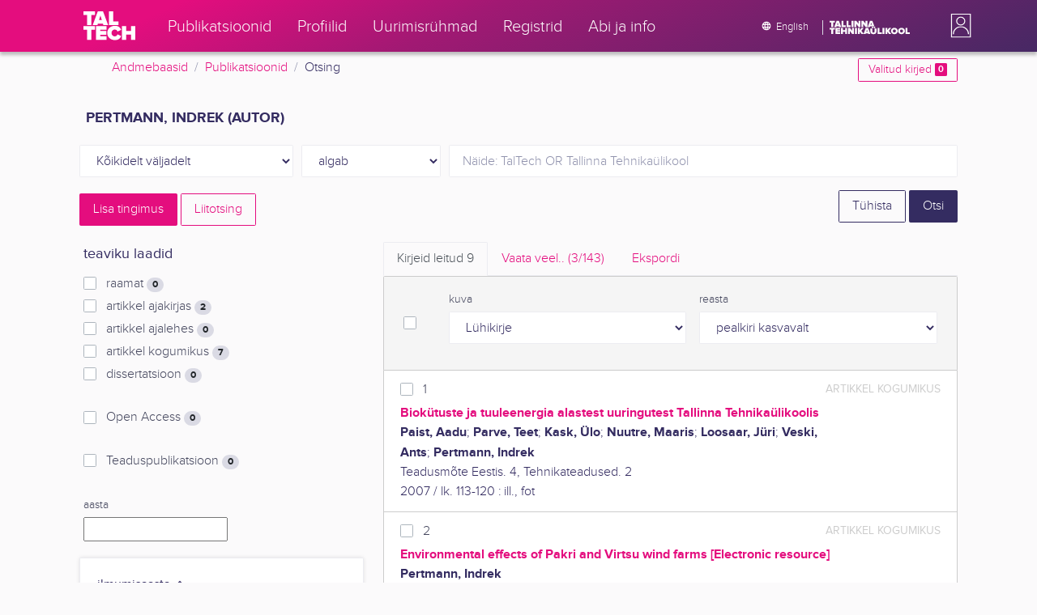

--- FILE ---
content_type: text/html; charset=utf-8
request_url: https://ws.lib.ttu.ee/publikatsioonid/et/Publ/Search/Index?RegisterId=36209
body_size: 17159
content:
<!DOCTYPE html>
<html lang="et">

<head>
    <meta charset="utf-8" />
    <link rel="shortcut icon" href="/publikatsioonid/Content/Images/favicon.ico" />
    <meta name="viewport" content="width=device-width, initial-scale=1.0" />
    <title>Otsing - TalTech teadusportaal</title>
    <link href="/publikatsioonid/Content/Css/taltech.min.css" rel="stylesheet" />
    <link href="/publikatsioonid/Content/css/css-bundle?v=v56d3YphUyD-OcndAzW0ELvXks37NTcPHfd1kaAQWbk1" rel="stylesheet"/>

    <link href="/publikatsioonid/Content/Plugins/colorbox/colorbox.css" rel="stylesheet" />



        <meta name="robots" content="noindex, follow" />


<!-- Google tag (gtag.js) --><script async src="https://www.googletagmanager.com/gtag/js?id=G-92G80HVD20"></script><script>window.dataLayer = window.dataLayer || [];function gtag(){dataLayer.push(arguments);}gtag('js', new Date());gtag('config', 'G-92G80HVD20');</script></head>
<body class="">
    <div id="wrap">
<header class="tt-mobile-header tt-header tt-header--mobile ">
    <div class="tt-mobile-header__inner">
        <button type="button" class="tt-mobile-header__toggle" id="mobile-header-nav-button">
            <span>Toggle navigation</span>
        </button>
        <div class="tt-mobile-header__brand">
            <a aria-current="page" class="tt-link tt-logo tt-logo--gradient tt-logo--md tt-link--active" target="_self" aria-label="TalTech" href="/publikatsioonid/">
                <span class="tt-link__content"><span class="tt-link__text"><svg xmlns="http://www.w3.org/2000/svg" viewBox="0 0 80 48" width="1em" height="1em"><defs><linearGradient id="logo_gradient" x1="33" y1="-5" x2="46" y2="53" gradientUnits="userSpaceOnUse"><stop offset="0" stop-color="#d263cc"></stop><stop offset="0.08" stop-color="#d051b7"></stop><stop offset="0.23" stop-color="#cd3596"></stop><stop offset="0.31" stop-color="#cc2a89"></stop><stop offset="0.49" stop-color="#cc2a89"></stop><stop offset="0.72" stop-color="#cc2a89"></stop><stop offset="0.85" stop-color="#bb398d"></stop><stop offset="0.87" stop-color="#b93b8d"></stop><stop offset="1" stop-color="#9d5c96"></stop></linearGradient></defs><path id="tt-logo-svg" fill="url(#logo_gradient)" d="M5.74 23.13V7.29H0V1.61h17.93v5.68h-5.71v15.84zm25.06 0l-.8-2.51h-7.7l-.77 2.51h-7.31l7.89-21.52h8.15l7.89 21.52zM26.18 8l-2.11 6.94h4.23zm13.14 15.13V1.61h6.48v15.84h8.11v5.68zM5.74 46V30.16H0v-5.68h17.93v5.68h-5.71V46zm13.67 0V24.48h16.24v5.68h-9.76v2.13h9.53V38h-9.53v2.35h9.76V46zm17.34-10.74c0-6.65 5.07-11.14 11.77-11.14a10 10 0 019.72 6.27L52.66 33a4.54 4.54 0 00-4.14-3.13 5.14 5.14 0 00-5.2 5.39 5.14 5.14 0 005.2 5.39 4.55 4.55 0 004.14-3.13l5.58 2.58a10.09 10.09 0 01-9.72 6.29c-6.7 0-11.77-4.52-11.77-11.13zM73.52 46v-8.22h-7.67V46h-6.48V24.48h6.48v7.62h7.67v-7.62H80V46z"></path></svg></span></span>
            </a>
        </div>
        <div>
            <div class="tt-search" style="width: 2rem">
                
                
            </div>
        </div>
    </div>
    <div role="dialog" class="tt-mobile-header__nav" id="mobile-header-nav">
        <div class="tt-mobile-dropdown">
            <ul class="tt-mobile-dropdown__nav">
                <li>
                    <a class="tt-link tt-link--styled tt-mobile-dropdown__link" label="Publikatsioonid" target="_self" href="/publikatsioonid/et/Publ/Search/Index">
                        <span class="tt-link__content"><span class="tt-link__text">Publikatsioonid</span></span>
                    </a>
                </li>
                <li>
                    <a class="tt-link tt-link--styled tt-mobile-dropdown__link" label="Profiilid" target="_self" href="/publikatsioonid/et/ISIK?ItemTypes=8">
                        <span class="tt-link__content"><span class="tt-link__text">Profiilid</span></span>
                    </a>
                </li>
                <li>
                    <a class="tt-link tt-link--styled tt-mobile-dropdown__link" label="Uurimisr&#252;hmad" target="_self" href="/publikatsioonid/et/ISIK?ItemTypes=9">
                        <span class="tt-link__content"><span class="tt-link__text">Uurimisr&#252;hmad</span></span>
                    </a>
                </li>
                <li>
                    <a class="tt-link tt-link--styled tt-mobile-dropdown__link" label="Registrid" target="_self" href="/publikatsioonid/et/Publ/Register">
                        <span class="tt-link__content"><span class="tt-link__text">Registrid</span></span>
                    </a>
                </li>
                <li>
                    <a class="tt-link tt-link--styled tt-mobile-dropdown__link" label="Abi ja info" target="_self" href="/publikatsioonid/et/Publ/home/Faq">
                        <span class="tt-link__content"><span class="tt-link__text">Abi ja info</span></span>
                    </a>
                </li>
                <li>

                            <a href="/publikatsioonid/en/Publ/Search/Index?RegisterId=36209" class="tt-btn tt-profile__link btn btn-link">
                                <span class="tt-icon tt-icon--padding-right tt-icon--padding-md">
                                    <svg width="1em" height="1em" viewBox="0 0 24 24" xmlns="http://www.w3.org/2000/svg" class="tt-icon__svg">
                                        <path d="M12.004 4C16.424 4 20 7.58 20 12s-3.576 8-7.996 8a8.001 8.001 0 110-16zM12 5.628A11.079 11.079 0 0010.472 8.8h3.056A11.079 11.079 0 0012 5.628zm6.192 7.972A6.403 6.403 0 0018.4 12c0-.552-.076-1.088-.208-1.6h-2.7c.064.524.108 1.056.108 1.6s-.044 1.076-.112 1.6h2.704zm-.652 1.6h-2.36c-.26 1-.624 1.96-1.104 2.852A6.413 6.413 0 0017.54 15.2zm-2.36-6.4h2.36a6.413 6.413 0 00-3.464-2.852c.48.892.844 1.852 1.104 2.852zM12 18.372a11.293 11.293 0 001.528-3.172h-3.056A11.293 11.293 0 0012 18.372zM10.128 13.6h3.744c.076-.524.128-1.056.128-1.6s-.052-1.076-.128-1.6h-3.744A11.116 11.116 0 0010 12c0 .544.052 1.076.128 1.6zM6.464 8.8h2.36c.26-1 .624-1.96 1.104-2.848A6.406 6.406 0 006.464 8.8zm3.46 9.248A12.782 12.782 0 018.82 15.2H6.46a6.435 6.435 0 003.464 2.848zM8.512 13.6A13.153 13.153 0 018.4 12c0-.544.044-1.076.112-1.6h-2.7A6.404 6.404 0 005.6 12c0 .552.076 1.088.212 1.6h2.7z"></path>
                                    </svg>
                                </span>
                                <span class="btn__content">
                                    <span class="btn__text">Switch to English</span>
                                </span>
                            </a>
                </li>
            </ul>
            <div class="tt-profile tt-profile--open">
                <div class="tt-profile__nav">
                        <div class="tt-profile__actions">
                            <a href="/publikatsioonid/Intranet/Authenticate" class="tt-btn tt-profile__link btn btn-link">
                                <span class="tt-icon tt-icon--padding-right tt-icon--padding-md">
                                    <svg width="1em" height="1em" viewBox="0 0 24 24" xmlns="http://www.w3.org/2000/svg" class="tt-icon__svg"><path d="M14.905 15.889v1.555c0 .413-.16.809-.447 1.1a1.508 1.508 0 01-1.077.456H6.524c-.404 0-.792-.164-1.078-.456a1.572 1.572 0 01-.446-1.1V6.556c0-.413.16-.809.446-1.1A1.508 1.508 0 016.524 5h6.857c.404 0 .792.164 1.077.456.286.291.447.687.447 1.1V8.11H13.38V6.556H6.524v10.888h6.857V15.89h1.524zm1.905-8.167l-1.078 1.1 2.351 2.4h-7.75v1.556h7.75l-2.35 2.4 1.076 1.1L21 12l-4.19-4.278z"></path></svg>
                                </span><span class="btn__content"><span class="btn__text">Intranet</span></span>
                            </a>
                        </div>
                </div>
            </div>
        </div>
    </div>
</header>


<header class="tt-desktop-header tt-header tt-header--desktop">
    <nav class="tt-level2">
        <div class="tt-level2__inner">
            <div class="tt-level2__brand">
                <a aria-current="page" class="tt-link tt-logo tt-logo--white tt-logo--sm" target="_self" aria-label="TalTech" href="/publikatsioonid">
                    <span class="tt-link__content"><span class="tt-link__text"><svg xmlns="http://www.w3.org/2000/svg" viewBox="0 0 80 48" width="1em" height="1em"><defs><linearGradient id="logo_gradient" x1="33" y1="-5" x2="46" y2="53" gradientUnits="userSpaceOnUse"><stop offset="0" stop-color="#d263cc"></stop><stop offset="0.08" stop-color="#d051b7"></stop><stop offset="0.23" stop-color="#cd3596"></stop><stop offset="0.31" stop-color="#cc2a89"></stop><stop offset="0.49" stop-color="#cc2a89"></stop><stop offset="0.72" stop-color="#cc2a89"></stop><stop offset="0.85" stop-color="#bb398d"></stop><stop offset="0.87" stop-color="#b93b8d"></stop><stop offset="1" stop-color="#9d5c96"></stop></linearGradient></defs><path id="tt-logo-svg" fill="url(#logo_gradient)" d="M5.74 23.13V7.29H0V1.61h17.93v5.68h-5.71v15.84zm25.06 0l-.8-2.51h-7.7l-.77 2.51h-7.31l7.89-21.52h8.15l7.89 21.52zM26.18 8l-2.11 6.94h4.23zm13.14 15.13V1.61h6.48v15.84h8.11v5.68zM5.74 46V30.16H0v-5.68h17.93v5.68h-5.71V46zm13.67 0V24.48h16.24v5.68h-9.76v2.13h9.53V38h-9.53v2.35h9.76V46zm17.34-10.74c0-6.65 5.07-11.14 11.77-11.14a10 10 0 019.72 6.27L52.66 33a4.54 4.54 0 00-4.14-3.13 5.14 5.14 0 00-5.2 5.39 5.14 5.14 0 005.2 5.39 4.55 4.55 0 004.14-3.13l5.58 2.58a10.09 10.09 0 01-9.72 6.29c-6.7 0-11.77-4.52-11.77-11.13zM73.52 46v-8.22h-7.67V46h-6.48V24.48h6.48v7.62h7.67v-7.62H80V46z"></path></svg></span></span>
                </a>
            </div>
            <div class="tt-level2__nav">
                    <div class="tt-level2__item">
                        <a class="tt-link tt-link--styled tt-level2__link" label="Publikatsioonid" target="_self" href="/publikatsioonid/et/Publ/Search/Index">
                            <span class="tt-link__content"><span class="tt-link__text">Publikatsioonid</span></span>
                        </a>
                    </div>
                    <div class="tt-level2__item">
                        <a class="tt-link tt-link--styled tt-level2__link" label="Profiilid" target="_self" href="/publikatsioonid/et/ISIK?ItemTypes=8">
                            <span class="tt-link__content"><span class="tt-link__text">Profiilid</span></span>
                        </a>
                    </div>
                    <div class="tt-level2__item">
                        <a class="tt-link tt-link--styled tt-level2__link" label="Uurimisr&#252;hmad" target="_self" href="/publikatsioonid/et/ISIK?ItemTypes=9">
                            <span class="tt-link__content"><span class="tt-link__text">Uurimisr&#252;hmad</span></span>
                        </a>
                    </div>
                    <div class="tt-level2__item">
                        <a class="tt-link tt-link--styled tt-level2__link" label="Registrid" target="_self" href="/publikatsioonid/et/Publ/Register">
                            <span class="tt-link__content"><span class="tt-link__text">Registrid</span></span>
                        </a>
                    </div>
                    <div class="tt-level2__item">
                        <a class="tt-link tt-link--styled tt-level2__link" label="Abi ja info" target="_self" href="/publikatsioonid/et/Publ/Home/Faq">
                            <span class="tt-link__content"><span class="tt-link__text">Abi ja info</span></span>
                        </a>
                    </div>
            </div>
            <div class="tt-level2__brand-long">
                <div class="language-selection">

                            <a href="/publikatsioonid/en/Publ/Search/Index?RegisterId=36209" rel="alternate" hreflang="en" class="tt-btn tt-profile__link btn btn-link text-white">
                                <span class="tt-icon tt-icon--padding-right tt-icon--padding-md">
                                    <svg width="1em" height="1em" viewBox="0 0 24 24" xmlns="http://www.w3.org/2000/svg" class="tt-icon__svg"><path d="M12.004 4C16.424 4 20 7.58 20 12s-3.576 8-7.996 8a8.001 8.001 0 110-16zM12 5.628A11.079 11.079 0 0010.472 8.8h3.056A11.079 11.079 0 0012 5.628zm6.192 7.972A6.403 6.403 0 0018.4 12c0-.552-.076-1.088-.208-1.6h-2.7c.064.524.108 1.056.108 1.6s-.044 1.076-.112 1.6h2.704zm-.652 1.6h-2.36c-.26 1-.624 1.96-1.104 2.852A6.413 6.413 0 0017.54 15.2zm-2.36-6.4h2.36a6.413 6.413 0 00-3.464-2.852c.48.892.844 1.852 1.104 2.852zM12 18.372a11.293 11.293 0 001.528-3.172h-3.056A11.293 11.293 0 0012 18.372zM10.128 13.6h3.744c.076-.524.128-1.056.128-1.6s-.052-1.076-.128-1.6h-3.744A11.116 11.116 0 0010 12c0 .544.052 1.076.128 1.6zM6.464 8.8h2.36c.26-1 .624-1.96 1.104-2.848A6.406 6.406 0 006.464 8.8zm3.46 9.248A12.782 12.782 0 018.82 15.2H6.46a6.435 6.435 0 003.464 2.848zM8.512 13.6A13.153 13.153 0 018.4 12c0-.544.044-1.076.112-1.6h-2.7A6.404 6.404 0 005.6 12c0 .552.076 1.088.212 1.6h2.7z"></path></svg>
                                </span><span class="btn__content"><span class="btn__text">English</span></span>
                            </a>
                </div>
                <div class="d-none d-lg-inline-block">
                    <svg viewBox="0 0 108 18" xmlns="http://www.w3.org/2000/svg" width="6.75em" height="1.125em"><path d="M2.244 8.325v-6.13H0V0h7.012v2.195H4.78v6.13H2.244zm10.502 0l-.301-.975H9.432l-.3.975H6.25L9.336 0h3.202l3.086 8.325h-2.878zM10.94 2.469l-.842 2.692h1.655l-.813-2.692zm5.13 5.856V0h2.533v6.13h3.173v2.195H16.07zm6.72 0V0h2.536v6.13h3.173v2.195H22.79zM32.047 0h-2.533v8.325h2.533V0zm6.976 8.325l-3.086-4.218v4.218h-2.533V0h2.607l2.91 3.944V0h2.536v8.325h-2.434zm9.407 0l-3.086-4.218v4.218h-2.532V0h2.609l2.91 3.944V0h2.533v8.325h-2.433zm9.071-.975h-3.013l-.3.975h-2.883L54.392 0h3.202l2.73 7.366-2.823-.016zm-1.505-4.881l-.83 2.692h1.656l-.826-2.692zM2.244 17.85v-6.13H0V9.525h7.012v2.195H4.78v6.13H2.245zm5.671 0V9.525h6.349v2.195h-3.817v.826h3.727v2.195h-3.727v.91h3.817v2.199h-6.35zm13.009 0v-3.183h-3v3.183H15.39V9.525h2.533v2.947h3V9.525h2.533v8.325h-2.533zm9.506 0l-3.087-4.218v4.218h-2.532V9.525h2.61l2.91 3.945V9.525h2.532v8.325H30.43zm6.32-8.324h-2.533v8.324h2.533V9.526zm6.238 8.324l-1.883-2.934-.464.624v2.31h-2.533V9.525h2.533v3.12l2.196-3.12h3.1l-3.164 3.868 3.301 4.457h-3.086z" fill="#FBFAFB"></path><path d="M52.106 17.85l-.301-.975h-3.01l-.3.975h-2.882l3.083-8.325h3.202l3.083 8.325h-2.875zM50.3 11.994l-.82 2.686h1.659l-.839-2.686zm4.623 2.434v-3.97h2.562v3.884c0 .8.525 1.434 1.565 1.434s1.556-.637 1.556-1.434v-3.884h2.562v3.957c0 2.074-1.303 3.584-4.127 3.584s-4.118-1.51-4.118-3.571zm2.82-4.46a1.121 1.121 0 01-1.032-.687 1.106 1.106 0 01.244-1.212 1.12 1.12 0 011.824 1.217 1.1 1.1 0 01-1.035.682zm2.71 0a1.122 1.122 0 01-1.024-.696 1.106 1.106 0 01.252-1.208 1.12 1.12 0 011.817 1.224 1.1 1.1 0 01-.613.602 1.113 1.113 0 01-.432.078zm4.095 7.882V9.525h2.536v6.127h3.173v2.198h-5.709zm9.257-8.324h-2.533v8.324h2.533V9.526zm6.236 8.324l-1.883-2.934-.464.624v2.31h-2.533V9.525h2.533v3.12l2.193-3.12h3.1l-3.16 3.868 3.297 4.457h-3.083z" fill="#FBFAFB"></path><path d="M82.626 13.693c0-2.549 1.995-4.304 4.579-4.304 2.583 0 4.578 1.746 4.578 4.304S89.788 18 87.205 18c-2.584 0-4.579-1.749-4.579-4.307zm6.586 0c0-1.16-.79-2.083-2.007-2.083s-2.008.923-2.008 2.083.79 2.084 2.008 2.084c1.216 0 2.007-.924 2.007-2.084zm3.022 0c0-2.549 1.995-4.304 4.579-4.304 2.583 0 4.579 1.746 4.579 4.304S99.396 18 96.812 18c-2.583 0-4.578-1.749-4.578-4.307zm6.583 0c0-1.16-.788-2.083-2.005-2.083-1.216 0-2.007.923-2.007 2.083s.79 2.084 2.007 2.084 2.005-.924 2.005-2.084zm3.473 4.157V9.525h2.535v6.127h3.173v2.198h-5.708z" fill="#FBFAFB"></path></svg>
                </div>
            </div>
            <div class="tt-profile">

    <div role="button" tabindex="0" class="tt-profile__user" aria-haspopup="true" aria-expanded="false" id="intranet-menu-link" data-toggle="collapse" href="#intranet-menu">
        <div class="tt-profile__names d-md-none d-lg-block">
            <p class="tt-profile__first-name"></p>
            <p class="tt-profile__last-name"></p>
        </div>
        <div class="tt-profile__avatar"><img alt="" role="presentation" src="/publikatsioonid/Content/css/avatar_placeholder.svg" class="tt-profile__img"></div>
    </div>
    <div class="tt-profile__nav collapse collapsed" id="intranet-menu">
        <div class="tt-profile__actions">
            <a href="/publikatsioonid/Intranet/Authenticate" class="tt-btn tt-profile__link btn btn-link">
                <span class="tt-icon tt-icon--padding-right tt-icon--padding-md">
                    <svg width="1em" height="1em" viewBox="0 0 24 24" xmlns="http://www.w3.org/2000/svg" class="tt-icon__svg"><path d="M14.905 15.889v1.555c0 .413-.16.809-.447 1.1a1.508 1.508 0 01-1.077.456H6.524c-.404 0-.792-.164-1.078-.456a1.572 1.572 0 01-.446-1.1V6.556c0-.413.16-.809.446-1.1A1.508 1.508 0 016.524 5h6.857c.404 0 .792.164 1.077.456.286.291.447.687.447 1.1V8.11H13.38V6.556H6.524v10.888h6.857V15.89h1.524zm1.905-8.167l-1.078 1.1 2.351 2.4h-7.75v1.556h7.75l-2.35 2.4 1.076 1.1L21 12l-4.19-4.278z"></path></svg>
                </span>
                <span class="btn__content">
                    <span class="btn__text">Intranet</span>
                </span>
            </a>
        </div>
    </div>

            </div>
        </div>
    </nav>
        <div class="container">
            <div class="row">
                <div class="col">
                    <div class="row breadcrumb-bar">
                        <div class="breadcrumb col">
                                    <div class="breadcrumb-item"><a href="/publikatsioonid/et/Publ">Andmebaasid</a></div>
                                    <div class="breadcrumb-item"><a href="/publikatsioonid/et/Publ/Search/Index">Publikatsioonid</a></div>
                                    <div class="breadcrumb-item">Otsing</div>
                        </div>
                    </div>
                </div>
                <div class="col-2 text-right">
                    <div class="mt-2">
                        <a class="btn btn-sm btn-outline-secondary"
                           href="/publikatsioonid/et/Publ/Search/Index?BookmarkLimit=True">
                            Valitud kirjed
                            <span class="badge badge-secondary" id="bookmark-count">0</span>
                        </a>
                    </div>
                </div>
            </div>

        </div>
</header>

        <main role="main">
            

<div class="container">

    <form id="search-form" data-stats-url="/publikatsioonid/et/Publ/Search/Statistics">
    <div class="p-2 list-heading">
        <h3>Pertmann, Indrek (autor)</h3>
        <input data-val="true" data-val-number="The field RegisterId must be a number." id="RegisterId" name="RegisterId" type="hidden" value="36209" />
    </div>



<input type="hidden" id="autocomplete-url" value="/publikatsioonid/et/Publ/Search/Autocomplete" />
    <div class="form-row  ">
        <div class="form-group  col-sm-3 col-12 js-field-filter">
            <select class="form-control  js-field" name="Field">
                <option value="00">K&#245;ikidelt v&#228;ljadelt</option>
                    <option value="S11" >Allika otsing</option>
                    <option value="S1" >Autori otsing</option>
                    <option value="S3" >M&#228;rks&#245;na otsing</option>
                    <option value="S2" >Pealkirja otsing</option>
                            </select>
        </div>



        <div class="form-group col-sm-2 d-none d-sm-block">
            <select class="form-control" name="Match">
                    <option value="0" selected>algab</option>
                    <option value="1" >sisaldab</option>
                    <option value="3" >t&#228;pne vaste</option>
            </select>
        </div>
        <div class="form-group col-sm-7 col-12">
            <div class="input-group">
                <input type="search" name="Query" placeholder="N&#228;ide: TalTech OR Tallinna Tehnika&#252;likool" class="form-control js-typeahead" data-provide="typeahead" autocomplete="off" />
            </div>

        </div>
    </div>
    <div class="form-row   js-search collapse">
        <div class="form-group  col-sm-3 col-12 js-field-filter">
            <select class="form-control  js-field" name="Field">
                <option value="00">K&#245;ikidelt v&#228;ljadelt</option>
                    <option value="S11" >Allika otsing</option>
                    <option value="S1" >Autori otsing</option>
                    <option value="S3" >M&#228;rks&#245;na otsing</option>
                    <option value="S2" >Pealkirja otsing</option>
                            </select>
        </div>



        <div class="form-group col-sm-2 d-none d-sm-block">
            <select class="form-control" name="Match">
                    <option value="0" selected>algab</option>
                    <option value="1" >sisaldab</option>
                    <option value="3" >t&#228;pne vaste</option>
            </select>
        </div>
        <div class="form-group col-sm-7 col-12">
            <div class="input-group">
                <input type="search" name="Query" placeholder="N&#228;ide: TalTech OR Tallinna Tehnika&#252;likool" class="form-control js-typeahead" data-provide="typeahead" autocomplete="off" />
                    <div class="input-group-append">
                        <span class="btn btn-secondary js-search-remove">
                            &#8212;
                        </span>
                    </div>
            </div>

        </div>
    </div>
    <div class="form-row   js-search collapse">
        <div class="form-group  col-sm-3 col-12 js-field-filter">
            <select class="form-control  js-field" name="Field">
                <option value="00">K&#245;ikidelt v&#228;ljadelt</option>
                    <option value="S11" >Allika otsing</option>
                    <option value="S1" >Autori otsing</option>
                    <option value="S3" >M&#228;rks&#245;na otsing</option>
                    <option value="S2" >Pealkirja otsing</option>
                            </select>
        </div>



        <div class="form-group col-sm-2 d-none d-sm-block">
            <select class="form-control" name="Match">
                    <option value="0" selected>algab</option>
                    <option value="1" >sisaldab</option>
                    <option value="3" >t&#228;pne vaste</option>
            </select>
        </div>
        <div class="form-group col-sm-7 col-12">
            <div class="input-group">
                <input type="search" name="Query" placeholder="N&#228;ide: TalTech OR Tallinna Tehnika&#252;likool" class="form-control js-typeahead" data-provide="typeahead" autocomplete="off" />
                    <div class="input-group-append">
                        <span class="btn btn-secondary js-search-remove">
                            &#8212;
                        </span>
                    </div>
            </div>

        </div>
    </div>
    <div class="form-row   js-search collapse">
        <div class="form-group  col-sm-3 col-12 js-field-filter">
            <select class="form-control  js-field" name="Field">
                <option value="00">K&#245;ikidelt v&#228;ljadelt</option>
                    <option value="S11" >Allika otsing</option>
                    <option value="S1" >Autori otsing</option>
                    <option value="S3" >M&#228;rks&#245;na otsing</option>
                    <option value="S2" >Pealkirja otsing</option>
                            </select>
        </div>



        <div class="form-group col-sm-2 d-none d-sm-block">
            <select class="form-control" name="Match">
                    <option value="0" selected>algab</option>
                    <option value="1" >sisaldab</option>
                    <option value="3" >t&#228;pne vaste</option>
            </select>
        </div>
        <div class="form-group col-sm-7 col-12">
            <div class="input-group">
                <input type="search" name="Query" placeholder="N&#228;ide: TalTech OR Tallinna Tehnika&#252;likool" class="form-control js-typeahead" data-provide="typeahead" autocomplete="off" />
                    <div class="input-group-append">
                        <span class="btn btn-secondary js-search-remove">
                            &#8212;
                        </span>
                    </div>
            </div>

        </div>
    </div>
    <div class="form-row   js-search collapse">
        <div class="form-group  col-sm-3 col-12 js-field-filter">
            <select class="form-control  js-field" name="Field">
                <option value="00">K&#245;ikidelt v&#228;ljadelt</option>
                    <option value="S11" >Allika otsing</option>
                    <option value="S1" >Autori otsing</option>
                    <option value="S3" >M&#228;rks&#245;na otsing</option>
                    <option value="S2" >Pealkirja otsing</option>
                            </select>
        </div>



        <div class="form-group col-sm-2 d-none d-sm-block">
            <select class="form-control" name="Match">
                    <option value="0" selected>algab</option>
                    <option value="1" >sisaldab</option>
                    <option value="3" >t&#228;pne vaste</option>
            </select>
        </div>
        <div class="form-group col-sm-7 col-12">
            <div class="input-group">
                <input type="search" name="Query" placeholder="N&#228;ide: TalTech OR Tallinna Tehnika&#252;likool" class="form-control js-typeahead" data-provide="typeahead" autocomplete="off" />
                    <div class="input-group-append">
                        <span class="btn btn-secondary js-search-remove">
                            &#8212;
                        </span>
                    </div>
            </div>

        </div>
    </div>
<div class="form-row">
    <div class="form-group col-8">
        <span class="btn btn-secondary" id="js-search-expand">Lisa tingimus</span>
            <a href="/publikatsioonid/et/Publ/Search/Advanced?RegisterId=36209">
                <span class="btn btn-outline-secondary my-1" id="js-search-expand">Liitotsing</span>
            </a>
        <a href="#" class="d-inline d-md-none js-search-helpers-btn">
            <span class="btn btn-outline-secondary my-1">filter</span>
        </a>
    </div>
    <div class="form-group col-4 text-right">
        <span class="d-none d-sm-inline">
            <a href="/publikatsioonid/et/Publ/Search/Index" class="btn btn-outline-primary">T&#252;hista</a>
        </span>
        <input type="submit" class="btn btn-primary" value="Otsi" />
    </div>
</div>
        <div class="row">
            <div class="col-md-4 col-12 d-none d-md-block" id="search-helpers">
                <div class="text-right">
                    <button type="button" class="close d-block d-md-none js-search-helpers-btn" data-dismiss="modal" aria-label="Close">
                        <span aria-hidden="true">×</span>
                    </button>
                </div>


                <div class="filter form-group">
                    <h5>teaviku laadid</h5>
                        <div class="custom-checkbox custom-control">
                            <input class="custom-control-input" type="checkbox" value="1" id="ItemTypes_0" name="ItemTypes">
                            <label class="custom-control-label" for="ItemTypes_0">
                                raamat <span class="badge badge-pill badge-light" id="itemtype-stats-1">..</span>
                            </label>
                        </div>
                        <div class="custom-checkbox custom-control">
                            <input class="custom-control-input" type="checkbox" value="2" id="ItemTypes_1" name="ItemTypes">
                            <label class="custom-control-label" for="ItemTypes_1">
                                artikkel ajakirjas <span class="badge badge-pill badge-light" id="itemtype-stats-2">..</span>
                            </label>
                        </div>
                        <div class="custom-checkbox custom-control">
                            <input class="custom-control-input" type="checkbox" value="3" id="ItemTypes_2" name="ItemTypes">
                            <label class="custom-control-label" for="ItemTypes_2">
                                artikkel ajalehes <span class="badge badge-pill badge-light" id="itemtype-stats-3">..</span>
                            </label>
                        </div>
                        <div class="custom-checkbox custom-control">
                            <input class="custom-control-input" type="checkbox" value="4" id="ItemTypes_3" name="ItemTypes">
                            <label class="custom-control-label" for="ItemTypes_3">
                                artikkel kogumikus <span class="badge badge-pill badge-light" id="itemtype-stats-4">..</span>
                            </label>
                        </div>
                        <div class="custom-checkbox custom-control">
                            <input class="custom-control-input" type="checkbox" value="5" id="ItemTypes_4" name="ItemTypes">
                            <label class="custom-control-label" for="ItemTypes_4">
                                dissertatsioon <span class="badge badge-pill badge-light" id="itemtype-stats-5">..</span>
                            </label>
                        </div>

                </div>



                <div class="filter form-group">
                    <div class="custom-checkbox custom-control">
                        <input class="custom-control-input js-delegate" type="checkbox" value="true" id="OpenAccessOnly" name="OpenAccessOnly" data-reference="#OpenAccessOnly_">
                        <label class="custom-control-label" for="OpenAccessOnly">
                            Open Access <span class="badge badge-pill badge-light" id="openaccess-stats">..</span>
                        </label>
                    </div>
                </div>

                <div class="filter form-group">
                    <div class="custom-checkbox custom-control">
                        <input class="custom-control-input" type="checkbox" value="true" id="ScientificPublication" name="ScientificPublication">
                        <label class="custom-control-label" for="ScientificPublication">
                            Teaduspublikatsioon <span class="badge badge-pill badge-light" id="scientificpublication-stats">..</span>
                        </label>
                    </div>
                </div>

                <div class="filter form-group">
                    <div>
                        <label for="Year">
                            aasta
                        </label>
                        <br />
                        <input type="text" name="Year" id="Year" data-toggle="tooltip" data-html="true" data-placement="top" title="&lt;ul&gt;
	&lt;li&gt;
		Loetelu: &#39;2000,2005&#39;&lt;/li&gt;
	&lt;li&gt;
		Vahemik: &#39;2000-2002&#39;&lt;/li&gt;
	&lt;li&gt;
		Alates: &#39;2000-&#39;&lt;/li&gt;
	&lt;li&gt;
		Kuni: &#39;-2000&#39;&lt;/li&gt;
&lt;/ul&gt;
Nt. &#39;2002,2005,2010-2012&#39;" />

                    </div>
                </div>
                <div>
<div class="filter form-group card">
    <div class="card-body js-filter">
        <div class="card-title">
            <div class="row">
                <div class="col">
                    <a class="collapsed" data-toggle="collapse" href="#quick-filter-6">
                        ilmumisaasta
                        <span class="tt-icon">
                            <svg width="1em" height="1em" viewBox="0 0 24 24" xmlns="http://www.w3.org/2000/svg" class="tt-icon__svg">
                                <path fill-rule="evenodd" clip-rule="evenodd" d="M12 14.42l6.414-6.159a.941.941 0 011.326.024.92.92 0 01-.024 1.306L12 17 4.284 9.591a.92.92 0 01-.024-1.306.941.941 0 011.326-.024L12 14.421z"></path>
                            </svg>
                        </span>
                    </a>
                </div>

            </div>
        </div>
        <div class="js-quickregister collapse js-quickregister-show" id="quick-filter-6" data-url="/publikatsioonid/et/Publ/Search/GetRelatedRegister/6?RegisterId=36209">
                <div id="quick-filter-load-6">
                    <div class="Loading"></div>
                    Toon andmeid..
                </div>
        </div>
    </div>
</div><div class="filter form-group card">
    <div class="card-body js-filter">
        <div class="card-title">
            <div class="row">
                <div class="col">
                    <a class="collapsed" data-toggle="collapse" href="#quick-filter-1">
                        autor
                        <span class="tt-icon">
                            <svg width="1em" height="1em" viewBox="0 0 24 24" xmlns="http://www.w3.org/2000/svg" class="tt-icon__svg">
                                <path fill-rule="evenodd" clip-rule="evenodd" d="M12 14.42l6.414-6.159a.941.941 0 011.326.024.92.92 0 01-.024 1.306L12 17 4.284 9.591a.92.92 0 01-.024-1.306.941.941 0 011.326-.024L12 14.421z"></path>
                            </svg>
                        </span>
                    </a>
                </div>

            </div>
        </div>
        <div class="js-quickregister collapse js-quickregister-show" id="quick-filter-1" data-url="/publikatsioonid/et/Publ/Search/GetRelatedRegister/1?RegisterId=36209">
                <div id="quick-filter-load-1">
                    <div class="Loading"></div>
                    Toon andmeid..
                </div>
        </div>
    </div>
</div><div class="filter form-group card">
    <div class="card-body js-filter">
        <div class="card-title">
            <div class="row">
                <div class="col">
                    <a class="collapsed" data-toggle="collapse" href="#quick-filter-15">
                        TT&#220; struktuuri&#252;ksus
                        <span class="tt-icon">
                            <svg width="1em" height="1em" viewBox="0 0 24 24" xmlns="http://www.w3.org/2000/svg" class="tt-icon__svg">
                                <path fill-rule="evenodd" clip-rule="evenodd" d="M12 14.42l6.414-6.159a.941.941 0 011.326.024.92.92 0 01-.024 1.306L12 17 4.284 9.591a.92.92 0 01-.024-1.306.941.941 0 011.326-.024L12 14.421z"></path>
                            </svg>
                        </span>
                    </a>
                </div>

            </div>
        </div>
        <div class="js-quickregister collapse js-quickregister-show" id="quick-filter-15" data-url="/publikatsioonid/et/Publ/Search/GetRelatedRegister/15?RegisterId=36209">
                <div id="quick-filter-load-15">
                    <div class="Loading"></div>
                    Toon andmeid..
                </div>
        </div>
    </div>
</div><div class="filter form-group card">
    <div class="card-body js-filter">
        <div class="card-title">
            <div class="row">
                <div class="col">
                    <a class="collapsed" data-toggle="collapse" href="#quick-filter-11">
                        m&#228;rks&#245;na
                        <span class="tt-icon">
                            <svg width="1em" height="1em" viewBox="0 0 24 24" xmlns="http://www.w3.org/2000/svg" class="tt-icon__svg">
                                <path fill-rule="evenodd" clip-rule="evenodd" d="M12 14.42l6.414-6.159a.941.941 0 011.326.024.92.92 0 01-.024 1.306L12 17 4.284 9.591a.92.92 0 01-.024-1.306.941.941 0 011.326-.024L12 14.421z"></path>
                            </svg>
                        </span>
                    </a>
                </div>

            </div>
        </div>
        <div class="js-quickregister collapse js-quickregister-show" id="quick-filter-11" data-url="/publikatsioonid/et/Publ/Search/GetRelatedRegister/11?RegisterId=36209">
                <div id="quick-filter-load-11">
                    <div class="Loading"></div>
                    Toon andmeid..
                </div>
        </div>
    </div>
</div><div class="filter form-group card">
    <div class="card-body js-filter">
        <div class="card-title">
            <div class="row">
                <div class="col">
                    <a class="collapsed" data-toggle="collapse" href="#quick-filter-12">
                        seeria-sari
                        <span class="tt-icon">
                            <svg width="1em" height="1em" viewBox="0 0 24 24" xmlns="http://www.w3.org/2000/svg" class="tt-icon__svg">
                                <path fill-rule="evenodd" clip-rule="evenodd" d="M12 14.42l6.414-6.159a.941.941 0 011.326.024.92.92 0 01-.024 1.306L12 17 4.284 9.591a.92.92 0 01-.024-1.306.941.941 0 011.326-.024L12 14.421z"></path>
                            </svg>
                        </span>
                    </a>
                </div>

            </div>
        </div>
        <div class="js-quickregister collapse " id="quick-filter-12" data-url="/publikatsioonid/et/Publ/Search/GetRelatedRegister/12?RegisterId=36209">
                <div id="quick-filter-load-12">
                    <div class="Loading"></div>
                    Toon andmeid..
                </div>
        </div>
    </div>
</div><div class="filter form-group card">
    <div class="card-body js-filter">
        <div class="card-title">
            <div class="row">
                <div class="col">
                    <a class="collapsed" data-toggle="collapse" href="#quick-filter-13">
                        tema kohta
                        <span class="tt-icon">
                            <svg width="1em" height="1em" viewBox="0 0 24 24" xmlns="http://www.w3.org/2000/svg" class="tt-icon__svg">
                                <path fill-rule="evenodd" clip-rule="evenodd" d="M12 14.42l6.414-6.159a.941.941 0 011.326.024.92.92 0 01-.024 1.306L12 17 4.284 9.591a.92.92 0 01-.024-1.306.941.941 0 011.326-.024L12 14.421z"></path>
                            </svg>
                        </span>
                    </a>
                </div>

            </div>
        </div>
        <div class="js-quickregister collapse " id="quick-filter-13" data-url="/publikatsioonid/et/Publ/Search/GetRelatedRegister/13?RegisterId=36209">
                <div id="quick-filter-load-13">
                    <div class="Loading"></div>
                    Toon andmeid..
                </div>
        </div>
    </div>
</div><div class="filter form-group card">
    <div class="card-body js-filter">
        <div class="card-title">
            <div class="row">
                <div class="col">
                    <a class="collapsed" data-toggle="collapse" href="#quick-filter-16">
                        v&#245;tmes&#245;na
                        <span class="tt-icon">
                            <svg width="1em" height="1em" viewBox="0 0 24 24" xmlns="http://www.w3.org/2000/svg" class="tt-icon__svg">
                                <path fill-rule="evenodd" clip-rule="evenodd" d="M12 14.42l6.414-6.159a.941.941 0 011.326.024.92.92 0 01-.024 1.306L12 17 4.284 9.591a.92.92 0 01-.024-1.306.941.941 0 011.326-.024L12 14.421z"></path>
                            </svg>
                        </span>
                    </a>
                </div>

            </div>
        </div>
        <div class="js-quickregister collapse " id="quick-filter-16" data-url="/publikatsioonid/et/Publ/Search/GetRelatedRegister/16?RegisterId=36209">
                <div id="quick-filter-load-16">
                    <div class="Loading"></div>
                    Toon andmeid..
                </div>
        </div>
    </div>
</div>                            <div class="form-group col-12 text-right">
                                <span class="d-none d-sm-inline">
                                    <a href="/publikatsioonid/et/Publ/Search/Index" class="btn btn-outline-primary">T&#252;hista</a>
                                </span>
                                <input type="submit" class="btn btn-primary" value="Otsi" />
                            </div>

                </div>
            </div>
            <div class="col ">
<div>
    <ul class="nav nav-tabs ml-2">
        <li class="nav-item">
            <a class="nav-link active" id="records-tab" data-toggle="tab" href="#records" role="tab" aria-controls="home" aria-selected="true">
                Kirjeid leitud
                <span class="d-block d-sm-inline">
                    9
                </span>
            </a>
        </li>
        <li class="nav-item">
            <a class="nav-link " id="registers-tab" data-toggle="tab" href="#registers" role="tab" aria-controls="home" aria-selected="true">
                Vaata veel..
                    <span class="d-block d-sm-inline">
                        (3/143)
                    </span>
            </a>
        </li>
        <li class="nav-item">
            <a class="nav-link " id="export-tab" data-toggle="tab" href="#export" role="tab" aria-controls="home" aria-selected="true">Ekspordi</a>
        </li>

    </ul>
    <div class="tab-content" id="itemTabContent">
        <div class="tab-pane show" id="export" role="tabpanel" aria-labelledby="contact-tab">
            <ul class="list-group">
                <li class="list-group-item" style="background-color: #f5f5f5">
                    <div class="font-weight-bold">
                        ekspordi k&#245;ik p&#228;ringu tulemused
                            <span>(9)</span>
                    </div>
                </li>
                <li class="list-group-item">
                    <div class="row">
                        <div class="col-4">
                            <a href="/publikatsioonid/et/Publ/Search/Download/TXT?RegisterId=36209" rel="nofollow" class="btn btn-outline-dark btn-block">Salvesta TXT fail</a>
                        </div>
                        <div class="col-4">
                            
                        </div>
                        <div class="col-4">
                            <a href="/publikatsioonid/et/Publ/Search/Print?RegisterId=36209" class="btn btn-outline-dark btn-block" rel="nofollow">prindi</a>
                        </div>
                    </div>
                </li>

                    <li class="list-group-item" style="background-color: #f5f5f5">
                        M&#228;rgitud kirjetega toimetamiseks ava <a class="btn btn-sm btn-outline-secondary" rel="nofollow" href="/publikatsioonid/et/Publ/Search/Index?BookmarkLimit=True">valitud kirjed</a>
                    </li>

            </ul>
        </div>
        <div class="tab-pane show active" id="records" role="tabpanel" aria-labelledby="contact-tab">
            <ul class="list-group item-list">
                <li class="list-group-item" style="background-color: #f5f5f5">
                    <div class="row p-1">
                        <div class="col-md-1 form-group d-none d-md-block mt-auto mb-auto">
                            <div class="custom-control custom-checkbox">
                                <input type="checkbox" class="custom-control-input" id="bookmark-all" data-url="/publikatsioonid/et/Publ/Personal/AddRemove" />
                                <label for="bookmark-all" class="custom-control-label"></label>
                            </div>
                        </div>

                        <div class="col">
                            <div class="form-group">
                                <label for="Display" class="pr-1">kuva</label>
                                <select class="form-control mr-3" id="Display" name="ViewMode">
                                        <option value="2" >Bibliokirje</option>
                                        <option value="7" selected>L&#252;hikirje</option>
                                </select>
                            </div>
                        </div>
                        <div class="col">
                            <div class="form-group">
                                <label for="Sort" class="pr-1">reasta</label>
                                <select class="form-control" id="Sort" name="Sort">
                                        <option value="1" >autor kasvavalt</option>
                                        <option value="-1" >autor kahanevalt</option>
                                        <option value="6" >ilmumisaasta kasvavalt</option>
                                        <option value="-6" >ilmumisaasta kahanevalt</option>
                                        <option value="2" selected>pealkiri kasvavalt</option>
                                        <option value="-2" >pealkiri kahanevalt</option>
                                </select>
                            </div>
                        </div>
                    </div>
                </li>

                    <li class="list-group-item item-view-7">
                        <div class="row">
                            <div class="col-4 d-md-block d-none">
                                <div class="custom-control custom-checkbox">
                                    <input type="checkbox"
                                           id="bookmark_1"
                                           class="custom-control-input js-bookmark"
                                           data-itemid="2961dfb8-9b07-4daf-968a-7e9a50414811"
                                           value="/publikatsioonid/et/Publ/Personal/AddRemoveBookmark/2961dfb8-9b07-4daf-968a-7e9a50414811"
                                            />
                                    <label for="bookmark_1" class="custom-control-label">1</label>
                                </div>
                            </div>
                            <div class="col-8 d-md-block d-none">
                                    <div class="item-val-itemtype">
                                        artikkel kogumikus
                                    </div>
                            </div>
                        </div>
                        <div class="row">

                            <div class="col-12 col-md-10 pl-2">
	                            <div>
			                            <div class="row">
				                            <div class="col">
					                            <a href="/publikatsioonid/et/Publ/Item/2961dfb8-9b07-4daf-968a-7e9a50414811"><span class=" item-val item-val-2  item-reg item-reg-2 ">Biokütuste ja tuuleenergia alastest uuringutest Tallinna Tehnikaülikoolis</span></a><span class=" item-val item-val-1  item-reg item-reg-1  item-reg item-reg-18 ">Paist, Aadu</span>; <span class=" item-val item-val-1  item-reg item-reg-1  item-reg item-reg-18 ">Parve, Teet</span>; <span class=" item-val item-val-1  item-reg item-reg-1  item-reg item-reg-18 ">Kask, Ülo</span>; <span class=" item-val item-val-1  item-reg item-reg-1  item-reg item-reg-18 ">Nuutre, Maaris</span>; <span class=" item-val item-val-1  item-reg item-reg-1  item-reg item-reg-18 ">Loosaar, Jüri</span>; <span class=" item-val item-val-1  item-reg item-reg-1  item-reg item-reg-18 ">Veski, Ants</span>; <span class=" item-val item-val-1  item-reg item-reg-1  item-reg item-reg-18 ">Pertmann, Indrek</span><span class=" item-val item-val-23  item-reg item-reg-4 ">Teadusmõte Eestis. 4, Tehnikateadused. 2</span><span class=" item-val item-val-3  item-reg item-reg-6 ">2007</span> / <span class=" item-val item-val-16 ">lk. 113-120 : ill., fot</span>
				                            </div>
			                            </div>
			                            <div class="item-val-itemtype d-md-none d-block mt-2">
artikkel kogumikus			                            </div>
	                            </div>
                            </div>
	                            <div class="col-12 col-md-2  pt-3">
		                            
	                            </div>
                        </div>

                    </li>
                    <li class="list-group-item item-view-7">
                        <div class="row">
                            <div class="col-4 d-md-block d-none">
                                <div class="custom-control custom-checkbox">
                                    <input type="checkbox"
                                           id="bookmark_2"
                                           class="custom-control-input js-bookmark"
                                           data-itemid="56a3f733-a49f-46fc-9039-394c78d2dcdb"
                                           value="/publikatsioonid/et/Publ/Personal/AddRemoveBookmark/56a3f733-a49f-46fc-9039-394c78d2dcdb"
                                            />
                                    <label for="bookmark_2" class="custom-control-label">2</label>
                                </div>
                            </div>
                            <div class="col-8 d-md-block d-none">
                                    <div class="item-val-itemtype">
                                        artikkel kogumikus
                                    </div>
                            </div>
                        </div>
                        <div class="row">

                            <div class="col-12 col-md-10 pl-2">
	                            <div>
			                            <div class="row">
				                            <div class="col">
					                            <a href="/publikatsioonid/et/Publ/Item/56a3f733-a49f-46fc-9039-394c78d2dcdb"><span class=" item-val item-val-2  item-reg item-reg-2 ">Environmental effects of Pakri and Virtsu wind farms [Electronic resource]</span></a><span class=" item-val item-val-1  item-reg item-reg-1  item-reg item-reg-18 ">Pertmann, Indrek</span><span class=" item-val item-val-23  item-reg item-reg-4 ">The 6th Annual Conference of Young Scientists on Energy Issues : CYSENI 2009 : Kaunas, 28-29 May 2009 : conference proceedings</span><span class=" item-val item-val-3  item-reg item-reg-6 ">2009</span> / <span class=" item-val item-val-16 ">? p. [CD-ROM]</span>
				                            </div>
			                            </div>
			                            <div class="item-val-itemtype d-md-none d-block mt-2">
artikkel kogumikus			                            </div>
	                            </div>
                            </div>
	                            <div class="col-12 col-md-2  pt-3">
		                            
	                            </div>
                        </div>

                    </li>
                    <li class="list-group-item item-view-7">
                        <div class="row">
                            <div class="col-4 d-md-block d-none">
                                <div class="custom-control custom-checkbox">
                                    <input type="checkbox"
                                           id="bookmark_3"
                                           class="custom-control-input js-bookmark"
                                           data-itemid="85526f7e-f60c-4e6a-b0bd-7bdca15314b9"
                                           value="/publikatsioonid/et/Publ/Personal/AddRemoveBookmark/85526f7e-f60c-4e6a-b0bd-7bdca15314b9"
                                            />
                                    <label for="bookmark_3" class="custom-control-label">3</label>
                                </div>
                            </div>
                            <div class="col-8 d-md-block d-none">
                                    <div class="item-val-itemtype">
                                        artikkel ajakirjas
                                    </div>
                            </div>
                        </div>
                        <div class="row">

                            <div class="col-12 col-md-10 pl-2">
	                            <div>
			                            <div class="row">
				                            <div class="col">
					                            <a href="/publikatsioonid/et/Publ/Item/85526f7e-f60c-4e6a-b0bd-7bdca15314b9"><span class=" item-val item-val-2  item-reg item-reg-2 ">Estonian wind farms' need for full balance power</span></a><span class=" item-val item-val-1  item-reg item-reg-1  item-reg item-reg-18 ">Pertmann, Indrek</span><span class=" item-val item-val-23  item-reg item-reg-4 ">Oil shale</span><span class=" item-val item-val-3  item-reg item-reg-6 ">2011</span> / <span class=" item-val item-val-16 ">1S, p. 193-202 : ill</span> <span class=" item-val item-val-18 "><a href="https://artiklid.elnet.ee/record=b2286642*est" target ="_blank" >https://artiklid.elnet.ee/record=b2286642*est</a></span>
				                            </div>
			                            </div>
			                            <div class="item-val-itemtype d-md-none d-block mt-2">
artikkel ajakirjas			                            </div>
	                            </div>
                            </div>
	                            <div class="col-12 col-md-2  pt-3">
		                            
	                            </div>
                        </div>

                    </li>
                    <li class="list-group-item item-view-7">
                        <div class="row">
                            <div class="col-4 d-md-block d-none">
                                <div class="custom-control custom-checkbox">
                                    <input type="checkbox"
                                           id="bookmark_4"
                                           class="custom-control-input js-bookmark"
                                           data-itemid="4ff3ba6c-d336-4559-87bb-5e8d2737a04d"
                                           value="/publikatsioonid/et/Publ/Personal/AddRemoveBookmark/4ff3ba6c-d336-4559-87bb-5e8d2737a04d"
                                            />
                                    <label for="bookmark_4" class="custom-control-label">4</label>
                                </div>
                            </div>
                            <div class="col-8 d-md-block d-none">
                                    <div class="item-val-itemtype">
                                        artikkel kogumikus
                                    </div>
                            </div>
                        </div>
                        <div class="row">

                            <div class="col-12 col-md-10 pl-2">
	                            <div>
			                            <div class="row">
				                            <div class="col">
					                            <a href="/publikatsioonid/et/Publ/Item/4ff3ba6c-d336-4559-87bb-5e8d2737a04d"><span class=" item-val item-val-2  item-reg item-reg-2 ">How important are the wind measurements and is it reasonable to save from wind measurements costs?</span></a><span class=" item-val item-val-1  item-reg item-reg-1  item-reg item-reg-18 ">Pertmann, Indrek</span><span class=" item-val item-val-23  item-reg item-reg-4 ">4th International Symposium Topical Problems of Education in the Field of Electrical and Power Engineering. Doctoral School of Energy and Geotechnology : Kuressaare, Estonia, January 15-20, 2007</span><span class=" item-val item-val-3  item-reg item-reg-6 ">2007</span> / <span class=" item-val item-val-16 ">p. 161-163 : ill</span>
				                            </div>
			                            </div>
			                            <div class="item-val-itemtype d-md-none d-block mt-2">
artikkel kogumikus			                            </div>
	                            </div>
                            </div>
	                            <div class="col-12 col-md-2  pt-3">
		                            
	                            </div>
                        </div>

                    </li>
                    <li class="list-group-item item-view-7">
                        <div class="row">
                            <div class="col-4 d-md-block d-none">
                                <div class="custom-control custom-checkbox">
                                    <input type="checkbox"
                                           id="bookmark_5"
                                           class="custom-control-input js-bookmark"
                                           data-itemid="4f1ffe4c-a746-4bba-965c-31420fa8bdf1"
                                           value="/publikatsioonid/et/Publ/Personal/AddRemoveBookmark/4f1ffe4c-a746-4bba-965c-31420fa8bdf1"
                                            />
                                    <label for="bookmark_5" class="custom-control-label">5</label>
                                </div>
                            </div>
                            <div class="col-8 d-md-block d-none">
                                    <div class="item-val-itemtype">
                                        artikkel kogumikus
                                    </div>
                            </div>
                        </div>
                        <div class="row">

                            <div class="col-12 col-md-10 pl-2">
	                            <div>
			                            <div class="row">
				                            <div class="col">
					                            <a href="/publikatsioonid/et/Publ/Item/4f1ffe4c-a746-4bba-965c-31420fa8bdf1"><span class=" item-val item-val-2  item-reg item-reg-2 ">How to carry out correct wind measurements and what kind of problems may occur during the measurement period</span></a><span class=" item-val item-val-1  item-reg item-reg-1  item-reg item-reg-18 ">Pertmann, Indrek</span><span class=" item-val item-val-23  item-reg item-reg-4 ">3rd International Symposium "Topical Problems of Education in the Field of Electrical and Power Engineering" : Doctoral School of Energy and Geotechnology : Kuressaare, Estonia, January 16-21, 2006</span><span class=" item-val item-val-3  item-reg item-reg-6 ">2006</span> / <span class=" item-val item-val-16 ">p. 164-166 : ill</span>
				                            </div>
			                            </div>
			                            <div class="item-val-itemtype d-md-none d-block mt-2">
artikkel kogumikus			                            </div>
	                            </div>
                            </div>
	                            <div class="col-12 col-md-2  pt-3">
		                            
	                            </div>
                        </div>

                    </li>
                    <li class="list-group-item item-view-7">
                        <div class="row">
                            <div class="col-4 d-md-block d-none">
                                <div class="custom-control custom-checkbox">
                                    <input type="checkbox"
                                           id="bookmark_6"
                                           class="custom-control-input js-bookmark"
                                           data-itemid="5db97c00-9ab1-4d8c-adf8-e0027bf0f02e"
                                           value="/publikatsioonid/et/Publ/Personal/AddRemoveBookmark/5db97c00-9ab1-4d8c-adf8-e0027bf0f02e"
                                            />
                                    <label for="bookmark_6" class="custom-control-label">6</label>
                                </div>
                            </div>
                            <div class="col-8 d-md-block d-none">
                                    <div class="item-val-itemtype">
                                        artikkel kogumikus
                                    </div>
                            </div>
                        </div>
                        <div class="row">

                            <div class="col-12 col-md-10 pl-2">
	                            <div>
			                            <div class="row">
				                            <div class="col">
					                            <a href="/publikatsioonid/et/Publ/Item/5db97c00-9ab1-4d8c-adf8-e0027bf0f02e"><span class=" item-val item-val-2  item-reg item-reg-2 ">Tuuleenergeetika</span></a><span class=" item-val item-val-1  item-reg item-reg-1  item-reg item-reg-18 ">Pertmann, Indrek</span>; <span class=" item-val item-val-1  item-reg item-reg-1  item-reg item-reg-18 ">Selg, Vello</span><span class=" item-val item-val-23  item-reg item-reg-4 ">Kümme aastat Eesti Soojustehnikainseneride Seltsi 2000-2010</span><span class=" item-val item-val-3  item-reg item-reg-6 ">2010</span> / <span class=" item-val item-val-16 ">lk. 49-53 : ill</span>
				                            </div>
			                            </div>
			                            <div class="item-val-itemtype d-md-none d-block mt-2">
artikkel kogumikus			                            </div>
	                            </div>
                            </div>
	                            <div class="col-12 col-md-2  pt-3">
		                            
	                            </div>
                        </div>

                    </li>
                    <li class="list-group-item item-view-7">
                        <div class="row">
                            <div class="col-4 d-md-block d-none">
                                <div class="custom-control custom-checkbox">
                                    <input type="checkbox"
                                           id="bookmark_7"
                                           class="custom-control-input js-bookmark"
                                           data-itemid="795ead16-04b4-4ee1-bd39-649cd6eb8ed0"
                                           value="/publikatsioonid/et/Publ/Personal/AddRemoveBookmark/795ead16-04b4-4ee1-bd39-649cd6eb8ed0"
                                            />
                                    <label for="bookmark_7" class="custom-control-label">7</label>
                                </div>
                            </div>
                            <div class="col-8 d-md-block d-none">
                                    <div class="item-val-itemtype">
                                        artikkel ajakirjas
                                    </div>
                            </div>
                        </div>
                        <div class="row">

                            <div class="col-12 col-md-10 pl-2">
	                            <div>
			                            <div class="row">
				                            <div class="col">
					                            <a href="/publikatsioonid/et/Publ/Item/795ead16-04b4-4ee1-bd39-649cd6eb8ed0"><span class=" item-val item-val-2  item-reg item-reg-2 ">Tuuleenergeetika arengust maailmas ning uuringutest Tallinna Tehnikaülikoolis</span></a><span class=" item-val item-val-1  item-reg item-reg-1  item-reg item-reg-18 ">Pertmann, Indrek</span>; <span class=" item-val item-val-1  item-reg item-reg-1  item-reg item-reg-18 ">Selg, Vello</span><span class=" item-val item-val-23  item-reg item-reg-4 ">Keskkonnatehnika</span><span class=" item-val item-val-3  item-reg item-reg-6 ">2010</span> / <span class=" item-val item-val-16 ">8, lk. 12-14 : ill</span> <span class=" item-val item-val-18 "><a href="https://artiklid.elnet.ee/record=b2185390*est" target ="_blank" >https://artiklid.elnet.ee/record=b2185390*est</a></span>
				                            </div>
			                            </div>
			                            <div class="item-val-itemtype d-md-none d-block mt-2">
artikkel ajakirjas			                            </div>
	                            </div>
                            </div>
	                            <div class="col-12 col-md-2  pt-3">
		                            
	                            </div>
                        </div>

                    </li>
                    <li class="list-group-item item-view-7">
                        <div class="row">
                            <div class="col-4 d-md-block d-none">
                                <div class="custom-control custom-checkbox">
                                    <input type="checkbox"
                                           id="bookmark_8"
                                           class="custom-control-input js-bookmark"
                                           data-itemid="320b66cd-43eb-4ae8-be63-19e8a7371c20"
                                           value="/publikatsioonid/et/Publ/Personal/AddRemoveBookmark/320b66cd-43eb-4ae8-be63-19e8a7371c20"
                                            />
                                    <label for="bookmark_8" class="custom-control-label">8</label>
                                </div>
                            </div>
                            <div class="col-8 d-md-block d-none">
                                    <div class="item-val-itemtype">
                                        artikkel kogumikus
                                    </div>
                            </div>
                        </div>
                        <div class="row">

                            <div class="col-12 col-md-10 pl-2">
	                            <div>
			                            <div class="row">
				                            <div class="col">
					                            <a href="/publikatsioonid/et/Publ/Item/320b66cd-43eb-4ae8-be63-19e8a7371c20"><span class=" item-val item-val-2  item-reg item-reg-2 ">Wind measurements in Estonia</span></a><span class=" item-val item-val-1  item-reg item-reg-1  item-reg item-reg-18 ">Pertmann, Indrek</span><span class=" item-val item-val-23  item-reg item-reg-4 ">Proceedings of CYSENI 2010 : the 7th Annual Conference of Young Scientists on Energy Issues : May 27-28, 2010, Kaunas, Lithuania</span><span class=" item-val item-val-3  item-reg item-reg-6 ">2010</span> / <span class=" item-val item-val-16 ">p. 57-66</span>
				                            </div>
			                            </div>
			                            <div class="item-val-itemtype d-md-none d-block mt-2">
artikkel kogumikus			                            </div>
	                            </div>
                            </div>
	                            <div class="col-12 col-md-2  pt-3">
		                            
	                            </div>
                        </div>

                    </li>
                    <li class="list-group-item item-view-7">
                        <div class="row">
                            <div class="col-4 d-md-block d-none">
                                <div class="custom-control custom-checkbox">
                                    <input type="checkbox"
                                           id="bookmark_9"
                                           class="custom-control-input js-bookmark"
                                           data-itemid="7e0197ec-d186-4871-af6a-a84f3cea60e9"
                                           value="/publikatsioonid/et/Publ/Personal/AddRemoveBookmark/7e0197ec-d186-4871-af6a-a84f3cea60e9"
                                            />
                                    <label for="bookmark_9" class="custom-control-label">9</label>
                                </div>
                            </div>
                            <div class="col-8 d-md-block d-none">
                                    <div class="item-val-itemtype">
                                        artikkel kogumikus
                                    </div>
                            </div>
                        </div>
                        <div class="row">

                            <div class="col-12 col-md-10 pl-2">
	                            <div>
			                            <div class="row">
				                            <div class="col">
					                            <a href="/publikatsioonid/et/Publ/Item/7e0197ec-d186-4871-af6a-a84f3cea60e9"><span class=" item-val item-val-2  item-reg item-reg-2 ">Wind turbine effects to the environment and people</span></a><span class=" item-val item-val-1  item-reg item-reg-1  item-reg item-reg-18 ">Pertmann, Indrek</span><span class=" item-val item-val-23  item-reg item-reg-4 ">5th International Symposium "Topical Problems in the Field of Electrical and Power Engineering". Doctoral School of Energy and Geotechnology : Kuressaare, January 14-19, 2008</span><span class=" item-val item-val-3  item-reg item-reg-6 ">2008</span> / <span class=" item-val item-val-16 ">p. 133-139 : ill</span>
				                            </div>
			                            </div>
			                            <div class="item-val-itemtype d-md-none d-block mt-2">
artikkel kogumikus			                            </div>
	                            </div>
                            </div>
	                            <div class="col-12 col-md-2  pt-3">
		                            
	                            </div>
                        </div>

                    </li>
            </ul>

<div class="mt-3 pl-2">
    <div>
                <span>Kirjeid leitud 9, kuvan </span>
                    <span id="paging-range-output">
                        1 - 9
                    </span>

    </div>
    <div class="collapse" id="paging-range-collapse">
        <input type="range" class="custom-range" id="paging-range" min="0" value="0" max="0" data-pagesize="25" data-pagetotal="9"
               data-pagelink="/publikatsioonid/et/Publ/Search/Index?RegisterId=36209&" />
    </div>
</div>
<div>

</div>
        </div>
            <div class="tab-pane fade" id="registers" role="tabpanel" aria-labelledby="profile-tab">
                <div class="accordion list-registers" id="registers-menu">
                    <div class="card">
                            <div class="card-header">
                                <h5>
                                    <button id="registerbtn-1" data-register-id="1" class="btn btn-link btn-block text-left js-register" type="button" data-toggle="collapse" data-target="#registerlist-1" aria-expanded="true" aria-controls="collapseOne">
                                        <b>
                                            autor
                                        </b>
                                        <span class="badge badge-light">81</span>

                                    </button>
                                </h5>
                            </div>
                            <div id="registerlist-1" class="collapse">
                                <div class="card-body">
                                    <ul class="list-group list-group-flush">
                                            <li class="list-group-item ">
                                                <span class="padding-5">1.</span>
                                                    <a href="/publikatsioonid/et/Publ/Register/Item/36209">Pertmann, Indrek</a>
                                            </li>
                                            <li class="list-group-item list-group-item-light">
                                                <span class="padding-5">2.</span>
                                                    <a href="/publikatsioonid/et/Publ/Register/Item/10825">Pertmann, J&#252;ri</a>
                                            </li>
                                            <li class="list-group-item list-group-item-light">
                                                <span class="padding-5">3.</span>
                                                    <a href="/publikatsioonid/et/Publ/Register/Item/24744">Aarna, Indrek</a>
                                            </li>
                                            <li class="list-group-item list-group-item-light">
                                                <span class="padding-5">4.</span>
                                                    <a href="/publikatsioonid/et/Publ/Register/Item/31988">Abiline, Indrek</a>
                                            </li>
                                            <li class="list-group-item list-group-item-light">
                                                <span class="padding-5">5.</span>
                                                    <a href="/publikatsioonid/et/Publ/Register/Item/315311">Adler, Indrek</a>
                                            </li>
                                            <li class="list-group-item list-group-item-light">
                                                <span class="padding-5">6.</span>
                                                    <a href="/publikatsioonid/et/Publ/Register/Item/56942">Ahlberg, Indrek</a>
                                            </li>
                                            <li class="list-group-item list-group-item-light">
                                                <span class="padding-5">7.</span>
                                                    <a href="/publikatsioonid/et/Publ/Register/Item/78913">Hinno, Indrek</a>
                                            </li>
                                            <li class="list-group-item list-group-item-light">
                                                <span class="padding-5">8.</span>
                                                    <a href="/publikatsioonid/et/Publ/Register/Item/64719">Hiov&#228;in, Indrek</a>
                                            </li>
                                            <li class="list-group-item list-group-item-light">
                                                <span class="padding-5">9.</span>
                                                    <a href="/publikatsioonid/et/Publ/Register/Item/297403">Ibrus, Indrek</a>
                                            </li>
                                            <li class="list-group-item list-group-item-light">
                                                <span class="padding-5">10.</span>
                                                    <a href="/publikatsioonid/et/Publ/Register/Item/14573">Ilomets, Indrek</a>
                                            </li>
                                            <li class="list-group-item list-group-item-light">
                                                <span class="padding-5">11.</span>
                                                    <a href="/publikatsioonid/et/Publ/Register/Item/14015">Jakobson, Indrek</a>
                                            </li>
                                            <li class="list-group-item list-group-item-light">
                                                <span class="padding-5">12.</span>
                                                    <a href="/publikatsioonid/et/Publ/Register/Item/161906">J&#245;gi, Indrek</a>
                                            </li>
                                            <li class="list-group-item list-group-item-light">
                                                <span class="padding-5">13.</span>
                                                    <a href="/publikatsioonid/et/Publ/Register/Item/169164">Kald, Indrek</a>
                                            </li>
                                            <li class="list-group-item list-group-item-light">
                                                <span class="padding-5">14.</span>
                                                    <a href="/publikatsioonid/et/Publ/Register/Item/27413">Kaldo, Indrek</a>
                                            </li>
                                            <li class="list-group-item list-group-item-light">
                                                <span class="padding-5">15.</span>
                                                    <a href="/publikatsioonid/et/Publ/Register/Item/94020">Kalvet, Indrek</a>
                                            </li>
                                            <li class="list-group-item list-group-item-light">
                                                <span class="padding-5">16.</span>
                                                    <a href="/publikatsioonid/et/Publ/Register/Item/13472">Karo, Indrek</a>
                                            </li>
                                            <li class="list-group-item list-group-item-light">
                                                <span class="padding-5">17.</span>
                                                    <a href="/publikatsioonid/et/Publ/Register/Item/278257">Kiisler, Indrek</a>
                                            </li>
                                            <li class="list-group-item list-group-item-light">
                                                <span class="padding-5">18.</span>
                                                    <a href="/publikatsioonid/et/Publ/Register/Item/16781">Kiolein, Indrek</a>
                                            </li>
                                            <li class="list-group-item list-group-item-light">
                                                <span class="padding-5">19.</span>
                                                    <a href="/publikatsioonid/et/Publ/Register/Item/142161">Kivi, Indrek</a>
                                            </li>
                                            <li class="list-group-item list-group-item-light">
                                                <span class="padding-5">20.</span>
                                                    <a href="/publikatsioonid/et/Publ/Register/Item/404817">Kolka, Indrek</a>
                                            </li>
                                            <li class="list-group-item list-group-item-light">
                                                <span class="padding-5">21.</span>
                                                    <a href="/publikatsioonid/et/Publ/Register/Item/32091">Koppel, Indrek</a>
                                            </li>
                                            <li class="list-group-item list-group-item-light">
                                                <span class="padding-5">22.</span>
                                                    <a href="/publikatsioonid/et/Publ/Register/Item/371843">Kuldmaa, Indrek</a>
                                            </li>
                                            <li class="list-group-item list-group-item-light">
                                                <span class="padding-5">23.</span>
                                                    <a href="/publikatsioonid/et/Publ/Register/Item/40500">Kuus, Indrek</a>
                                            </li>
                                            <li class="list-group-item list-group-item-light">
                                                <span class="padding-5">24.</span>
                                                    <a href="/publikatsioonid/et/Publ/Register/Item/64716">Kuusk, Indrek</a>
                                            </li>
                                            <li class="list-group-item list-group-item-light">
                                                <span class="padding-5">25.</span>
                                                    <a href="/publikatsioonid/et/Publ/Register/Item/5652">K&#252;laots, Indrek</a>
                                            </li>
                                            <li class="list-group-item list-group-item-light">
                                                <span class="padding-5">26.</span>
                                                    <a href="/publikatsioonid/et/Publ/Register/Item/412871">Lepik, Indrek</a>
                                            </li>
                                            <li class="list-group-item list-group-item-light">
                                                <span class="padding-5">27.</span>
                                                    <a href="/publikatsioonid/et/Publ/Register/Item/61097">Lillem&#228;gi, Indrek</a>
                                            </li>
                                            <li class="list-group-item list-group-item-light">
                                                <span class="padding-5">28.</span>
                                                    <a href="/publikatsioonid/et/Publ/Register/Item/54538">Lindsalu, Indrek</a>
                                            </li>
                                            <li class="list-group-item list-group-item-light">
                                                <span class="padding-5">29.</span>
                                                    <a href="/publikatsioonid/et/Publ/Register/Item/83597">Malm, Indrek</a>
                                            </li>
                                            <li class="list-group-item list-group-item-light">
                                                <span class="padding-5">30.</span>
                                                    <a href="/publikatsioonid/et/Publ/Register/Item/45690">Mandre, Indrek</a>
                                            </li>
                                            <li class="list-group-item list-group-item-light">
                                                <span class="padding-5">31.</span>
                                                    <a href="/publikatsioonid/et/Publ/Register/Item/42713">Melts, Indrek</a>
                                            </li>
                                            <li class="list-group-item list-group-item-light">
                                                <span class="padding-5">32.</span>
                                                    <a href="/publikatsioonid/et/Publ/Register/Item/10452">Meos, Indrek</a>
                                            </li>
                                            <li class="list-group-item list-group-item-light">
                                                <span class="padding-5">33.</span>
                                                    <a href="/publikatsioonid/et/Publ/Register/Item/135505">Moorats, Indrek</a>
                                            </li>
                                            <li class="list-group-item list-group-item-light">
                                                <span class="padding-5">34.</span>
                                                    <a href="/publikatsioonid/et/Publ/Register/Item/44947">Morell, Indrek</a>
                                            </li>
                                            <li class="list-group-item list-group-item-light">
                                                <span class="padding-5">35.</span>
                                                    <a href="/publikatsioonid/et/Publ/Register/Item/35512">Must, Indrek</a>
                                            </li>
                                            <li class="list-group-item list-group-item-light">
                                                <span class="padding-5">36.</span>
                                                    <a href="/publikatsioonid/et/Publ/Register/Item/56007">Mustimets, Indrek</a>
                                            </li>
                                            <li class="list-group-item list-group-item-light">
                                                <span class="padding-5">37.</span>
                                                    <a href="/publikatsioonid/et/Publ/Register/Item/142354">M&#228;e, Indrek</a>
                                            </li>
                                            <li class="list-group-item list-group-item-light">
                                                <span class="padding-5">38.</span>
                                                    <a href="/publikatsioonid/et/Publ/Register/Item/28914">Neivelt, Indrek</a>
                                            </li>
                                            <li class="list-group-item list-group-item-light">
                                                <span class="padding-5">39.</span>
                                                    <a href="/publikatsioonid/et/Publ/Register/Item/376996">Niibo, Indrek</a>
                                            </li>
                                            <li class="list-group-item list-group-item-light">
                                                <span class="padding-5">40.</span>
                                                    <a href="/publikatsioonid/et/Publ/Register/Item/14499">Odrats, Indrek</a>
                                            </li>
                                            <li class="list-group-item list-group-item-light">
                                                <span class="padding-5">41.</span>
                                                    <a href="/publikatsioonid/et/Publ/Register/Item/215867">Ojamets, Indrek</a>
                                            </li>
                                            <li class="list-group-item list-group-item-light">
                                                <span class="padding-5">42.</span>
                                                    <a href="/publikatsioonid/et/Publ/Register/Item/221570">Olmaru, Indrek</a>
                                            </li>
                                            <li class="list-group-item list-group-item-light">
                                                <span class="padding-5">43.</span>
                                                    <a href="/publikatsioonid/et/Publ/Register/Item/169854">Orav, Indrek</a>
                                            </li>
                                            <li class="list-group-item list-group-item-light">
                                                <span class="padding-5">44.</span>
                                                    <a href="/publikatsioonid/et/Publ/Register/Item/458585">Paadik, Indrek</a>
                                            </li>
                                            <li class="list-group-item list-group-item-light">
                                                <span class="padding-5">45.</span>
                                                    <a href="/publikatsioonid/et/Publ/Register/Item/13128">Paavle Indrek</a>
                                            </li>
                                            <li class="list-group-item list-group-item-light">
                                                <span class="padding-5">46.</span>
                                                    <a href="/publikatsioonid/et/Publ/Register/Item/105987">Paavle, Indrek</a>
                                            </li>
                                            <li class="list-group-item list-group-item-light">
                                                <span class="padding-5">47.</span>
                                                    <a href="/publikatsioonid/et/Publ/Register/Item/51901">Peenmaa, Indrek</a>
                                            </li>
                                            <li class="list-group-item list-group-item-light">
                                                <span class="padding-5">48.</span>
                                                    <a href="/publikatsioonid/et/Publ/Register/Item/63576">Peterson, Indrek</a>
                                            </li>
                                            <li class="list-group-item list-group-item-light">
                                                <span class="padding-5">49.</span>
                                                    <a href="/publikatsioonid/et/Publ/Register/Item/146570">Petj&#228;rv, Indrek</a>
                                            </li>
                                            <li class="list-group-item list-group-item-light">
                                                <span class="padding-5">50.</span>
                                                    <a href="/publikatsioonid/et/Publ/Register/Item/163590">Piir, Indrek</a>
                                            </li>
                                            <li class="list-group-item list-group-item-light">
                                                <span class="padding-5">51.</span>
                                                    <a href="/publikatsioonid/et/Publ/Register/Item/94550">Raide, Indrek</a>
                                            </li>
                                            <li class="list-group-item list-group-item-light">
                                                <span class="padding-5">52.</span>
                                                    <a href="/publikatsioonid/et/Publ/Register/Item/50222">Raig, Indrek</a>
                                            </li>
                                            <li class="list-group-item list-group-item-light">
                                                <span class="padding-5">53.</span>
                                                    <a href="/publikatsioonid/et/Publ/Register/Item/33543">Reile, Indrek</a>
                                            </li>
                                            <li class="list-group-item list-group-item-light">
                                                <span class="padding-5">54.</span>
                                                    <a href="/publikatsioonid/et/Publ/Register/Item/58096">Reimand, Indrek</a>
                                            </li>
                                            <li class="list-group-item list-group-item-light">
                                                <span class="padding-5">55.</span>
                                                    <a href="/publikatsioonid/et/Publ/Register/Item/17430">Roasto, Indrek</a>
                                            </li>
                                            <li class="list-group-item list-group-item-light">
                                                <span class="padding-5">56.</span>
                                                    <a href="/publikatsioonid/et/Publ/Register/Item/113702">Rohtmets, Indrek</a>
                                            </li>
                                            <li class="list-group-item list-group-item-light">
                                                <span class="padding-5">57.</span>
                                                    <a href="/publikatsioonid/et/Publ/Register/Item/32878">Rokk, Indrek</a>
                                            </li>
                                            <li class="list-group-item list-group-item-light">
                                                <span class="padding-5">58.</span>
                                                    <a href="/publikatsioonid/et/Publ/Register/Item/82962">Roosileht, Indrek</a>
                                            </li>
                                            <li class="list-group-item list-group-item-light">
                                                <span class="padding-5">59.</span>
                                                    <a href="/publikatsioonid/et/Publ/Register/Item/99869">Ruiso, Indrek</a>
                                            </li>
                                            <li class="list-group-item list-group-item-light">
                                                <span class="padding-5">60.</span>
                                                    <a href="/publikatsioonid/et/Publ/Register/Item/25269">R&#228;tsep, Indrek</a>
                                            </li>
                                            <li class="list-group-item list-group-item-light">
                                                <span class="padding-5">61.</span>
                                                    <a href="/publikatsioonid/et/Publ/Register/Item/114831">Saar, Indrek</a>
                                            </li>
                                            <li class="list-group-item list-group-item-light">
                                                <span class="padding-5">62.</span>
                                                    <a href="/publikatsioonid/et/Publ/Register/Item/20296">Salis, Indrek</a>
                                            </li>
                                            <li class="list-group-item list-group-item-light">
                                                <span class="padding-5">63.</span>
                                                    <a href="/publikatsioonid/et/Publ/Register/Item/50418">Saul, Indrek</a>
                                            </li>
                                            <li class="list-group-item list-group-item-light">
                                                <span class="padding-5">64.</span>
                                                    <a href="/publikatsioonid/et/Publ/Register/Item/323495">Seppo, Indrek</a>
                                            </li>
                                            <li class="list-group-item list-group-item-light">
                                                <span class="padding-5">65.</span>
                                                    <a href="/publikatsioonid/et/Publ/Register/Item/426310">Suitso, Indrek</a>
                                            </li>
                                            <li class="list-group-item list-group-item-light">
                                                <span class="padding-5">66.</span>
                                                    <a href="/publikatsioonid/et/Publ/Register/Item/436587">Sunter, Indrek</a>
                                            </li>
                                            <li class="list-group-item list-group-item-light">
                                                <span class="padding-5">67.</span>
                                                    <a href="/publikatsioonid/et/Publ/Register/Item/411997">S&#252;nter, Indrek</a>
                                            </li>
                                            <li class="list-group-item list-group-item-light">
                                                <span class="padding-5">68.</span>
                                                    <a href="/publikatsioonid/et/Publ/Register/Item/63671">Zolk, Indrek</a>
                                            </li>
                                            <li class="list-group-item list-group-item-light">
                                                <span class="padding-5">69.</span>
                                                    <a href="/publikatsioonid/et/Publ/Register/Item/37254">Tabun, Indrek</a>
                                            </li>
                                            <li class="list-group-item list-group-item-light">
                                                <span class="padding-5">70.</span>
                                                    <a href="/publikatsioonid/et/Publ/Register/Item/17971">Talpsep,Indrek</a>
                                            </li>
                                            <li class="list-group-item list-group-item-light">
                                                <span class="padding-5">71.</span>
                                                    <a href="/publikatsioonid/et/Publ/Register/Item/17966">Talpsepp, Indrek</a>
                                            </li>
                                            <li class="list-group-item list-group-item-light">
                                                <span class="padding-5">72.</span>
                                                    <a href="/publikatsioonid/et/Publ/Register/Item/30373">Tammiste, Indrek</a>
                                            </li>
                                            <li class="list-group-item list-group-item-light">
                                                <span class="padding-5">73.</span>
                                                    <a href="/publikatsioonid/et/Publ/Register/Item/211669">Tark, Indrek</a>
                                            </li>
                                            <li class="list-group-item list-group-item-light">
                                                <span class="padding-5">74.</span>
                                                    <a href="/publikatsioonid/et/Publ/Register/Item/446676">Teino, Indrek</a>
                                            </li>
                                            <li class="list-group-item list-group-item-light">
                                                <span class="padding-5">75.</span>
                                                    <a href="/publikatsioonid/et/Publ/Register/Item/66921">Toome, Indrek</a>
                                            </li>
                                            <li class="list-group-item list-group-item-light">
                                                <span class="padding-5">76.</span>
                                                    <a href="/publikatsioonid/et/Publ/Register/Item/48864">Treufeldt, Indrek</a>
                                            </li>
                                            <li class="list-group-item list-group-item-light">
                                                <span class="padding-5">77.</span>
                                                    <a href="/publikatsioonid/et/Publ/Register/Item/33879">Tulp, Indrek</a>
                                            </li>
                                            <li class="list-group-item list-group-item-light">
                                                <span class="padding-5">78.</span>
                                                    <a href="/publikatsioonid/et/Publ/Register/Item/56776">Tust, Indrek</a>
                                            </li>
                                            <li class="list-group-item list-group-item-light">
                                                <span class="padding-5">79.</span>
                                                    <a href="/publikatsioonid/et/Publ/Register/Item/18264">T&#228;rno, Indrek</a>
                                            </li>
                                            <li class="list-group-item list-group-item-light">
                                                <span class="padding-5">80.</span>
                                                    <a href="/publikatsioonid/et/Publ/Register/Item/160454">Viires, Indrek</a>
                                            </li>
                                            <li class="list-group-item list-group-item-light">
                                                <span class="padding-5">81.</span>
                                                    <a href="/publikatsioonid/et/Publ/Register/Item/318789">Virro, Indrek</a>
                                            </li>
                                    </ul>
                                </div>
                            </div>
                            <div class="card-header">
                                <h5>
                                    <button id="registerbtn-13" data-register-id="13" class="btn btn-link btn-block text-left js-register" type="button" data-toggle="collapse" data-target="#registerlist-13" aria-expanded="true" aria-controls="collapseOne">
                                        <b>
                                            tema kohta
                                        </b>
                                        <span class="badge badge-light">39</span>

                                    </button>
                                </h5>
                            </div>
                            <div id="registerlist-13" class="collapse">
                                <div class="card-body">
                                    <ul class="list-group list-group-flush">
                                            <li class="list-group-item list-group-item-light">
                                                <span class="padding-5">1.</span>
                                                    <a href="/publikatsioonid/et/Publ/Register/Item/216880">Aarna, Indrek</a>
                                            </li>
                                            <li class="list-group-item list-group-item-light">
                                                <span class="padding-5">2.</span>
                                                    <a href="/publikatsioonid/et/Publ/Register/Item/315580">Adler, Indrek</a>
                                            </li>
                                            <li class="list-group-item list-group-item-light">
                                                <span class="padding-5">3.</span>
                                                    <a href="/publikatsioonid/et/Publ/Register/Item/310297">Alek&#245;rs, Indrek</a>
                                            </li>
                                            <li class="list-group-item list-group-item-light">
                                                <span class="padding-5">4.</span>
                                                    <a href="/publikatsioonid/et/Publ/Register/Item/368959">Gailan, Indrek</a>
                                            </li>
                                            <li class="list-group-item list-group-item-light">
                                                <span class="padding-5">5.</span>
                                                    <a href="/publikatsioonid/et/Publ/Register/Item/149937">Hargla, Indrek</a>
                                            </li>
                                            <li class="list-group-item list-group-item-light">
                                                <span class="padding-5">6.</span>
                                                    <a href="/publikatsioonid/et/Publ/Register/Item/317052">Ibrus, Indrek</a>
                                            </li>
                                            <li class="list-group-item list-group-item-light">
                                                <span class="padding-5">7.</span>
                                                    <a href="/publikatsioonid/et/Publ/Register/Item/442530">Ilves, Indrek</a>
                                            </li>
                                            <li class="list-group-item list-group-item-light">
                                                <span class="padding-5">8.</span>
                                                    <a href="/publikatsioonid/et/Publ/Register/Item/313134">Jakobson, Indrek</a>
                                            </li>
                                            <li class="list-group-item list-group-item-light">
                                                <span class="padding-5">9.</span>
                                                    <a href="/publikatsioonid/et/Publ/Register/Item/310283">Kaarl&#245;p, Indrek</a>
                                            </li>
                                            <li class="list-group-item list-group-item-light">
                                                <span class="padding-5">10.</span>
                                                    <a href="/publikatsioonid/et/Publ/Register/Item/255886">Kajupank, Indrek</a>
                                            </li>
                                            <li class="list-group-item list-group-item-light">
                                                <span class="padding-5">11.</span>
                                                    <a href="/publikatsioonid/et/Publ/Register/Item/275582">Kaldoja, Indrek</a>
                                            </li>
                                            <li class="list-group-item list-group-item-light">
                                                <span class="padding-5">12.</span>
                                                    <a href="/publikatsioonid/et/Publ/Register/Item/309934">Karo, Indrek</a>
                                            </li>
                                            <li class="list-group-item list-group-item-light">
                                                <span class="padding-5">13.</span>
                                                    <a href="/publikatsioonid/et/Publ/Register/Item/316916">Kask, Indrek</a>
                                            </li>
                                            <li class="list-group-item list-group-item-light">
                                                <span class="padding-5">14.</span>
                                                    <a href="/publikatsioonid/et/Publ/Register/Item/385428">Keskk&#252;la, Indrek</a>
                                            </li>
                                            <li class="list-group-item list-group-item-light">
                                                <span class="padding-5">15.</span>
                                                    <a href="/publikatsioonid/et/Publ/Register/Item/306986">Koppel, Indrek</a>
                                            </li>
                                            <li class="list-group-item list-group-item-light">
                                                <span class="padding-5">16.</span>
                                                    <a href="/publikatsioonid/et/Publ/Register/Item/400759">K&#252;laots, Indrek</a>
                                            </li>
                                            <li class="list-group-item list-group-item-light">
                                                <span class="padding-5">17.</span>
                                                    <a href="/publikatsioonid/et/Publ/Register/Item/310424">Luuk, Indrek</a>
                                            </li>
                                            <li class="list-group-item list-group-item-light">
                                                <span class="padding-5">18.</span>
                                                    <a href="/publikatsioonid/et/Publ/Register/Item/124319">L&#252;iste, Indrek</a>
                                            </li>
                                            <li class="list-group-item list-group-item-light">
                                                <span class="padding-5">19.</span>
                                                    <a href="/publikatsioonid/et/Publ/Register/Item/308140">Malm, Indrek</a>
                                            </li>
                                            <li class="list-group-item list-group-item-light">
                                                <span class="padding-5">20.</span>
                                                    <a href="/publikatsioonid/et/Publ/Register/Item/167062">Mandre, Indrek, 1979-</a>
                                            </li>
                                            <li class="list-group-item list-group-item-light">
                                                <span class="padding-5">21.</span>
                                                    <a href="/publikatsioonid/et/Publ/Register/Item/63541">Meos, Indrek</a>
                                            </li>
                                            <li class="list-group-item list-group-item-light">
                                                <span class="padding-5">22.</span>
                                                    <a href="/publikatsioonid/et/Publ/Register/Item/141132">Narusk, Indrek</a>
                                            </li>
                                            <li class="list-group-item list-group-item-light">
                                                <span class="padding-5">23.</span>
                                                    <a href="/publikatsioonid/et/Publ/Register/Item/285601">Neivelt, Indrek</a>
                                            </li>
                                            <li class="list-group-item list-group-item-light">
                                                <span class="padding-5">24.</span>
                                                    <a href="/publikatsioonid/et/Publ/Register/Item/221561">Olmaru, Indrek, 1964-2019</a>
                                            </li>
                                            <li class="list-group-item list-group-item-light">
                                                <span class="padding-5">25.</span>
                                                    <a href="/publikatsioonid/et/Publ/Register/Item/169857">Orav, Indrek</a>
                                            </li>
                                            <li class="list-group-item list-group-item-light">
                                                <span class="padding-5">26.</span>
                                                    <a href="/publikatsioonid/et/Publ/Register/Item/259572">Petj&#228;rv, Indrek</a>
                                            </li>
                                            <li class="list-group-item list-group-item-light">
                                                <span class="padding-5">27.</span>
                                                    <a href="/publikatsioonid/et/Publ/Register/Item/333381">P&#245;ldvee, Indrek</a>
                                            </li>
                                            <li class="list-group-item list-group-item-light">
                                                <span class="padding-5">28.</span>
                                                    <a href="/publikatsioonid/et/Publ/Register/Item/141145">Raig, Indrek</a>
                                            </li>
                                            <li class="list-group-item list-group-item-light">
                                                <span class="padding-5">29.</span>
                                                    <a href="/publikatsioonid/et/Publ/Register/Item/64566">Reile, Indrek</a>
                                            </li>
                                            <li class="list-group-item list-group-item-light">
                                                <span class="padding-5">30.</span>
                                                    <a href="/publikatsioonid/et/Publ/Register/Item/272532">Reinbok, Indrek</a>
                                            </li>
                                            <li class="list-group-item list-group-item-light">
                                                <span class="padding-5">31.</span>
                                                    <a href="/publikatsioonid/et/Publ/Register/Item/45961">Roasto, Indrek, 1980-</a>
                                            </li>
                                            <li class="list-group-item list-group-item-light">
                                                <span class="padding-5">32.</span>
                                                    <a href="/publikatsioonid/et/Publ/Register/Item/125715">Rohtma, Indrek</a>
                                            </li>
                                            <li class="list-group-item list-group-item-light">
                                                <span class="padding-5">33.</span>
                                                    <a href="/publikatsioonid/et/Publ/Register/Item/36297">R&#228;tsep, Indrek</a>
                                            </li>
                                            <li class="list-group-item list-group-item-light">
                                                <span class="padding-5">34.</span>
                                                    <a href="/publikatsioonid/et/Publ/Register/Item/215710">Saar, Indrek, 1973-</a>
                                            </li>
                                            <li class="list-group-item list-group-item-light">
                                                <span class="padding-5">35.</span>
                                                    <a href="/publikatsioonid/et/Publ/Register/Item/359246">Salis, Indrek</a>
                                            </li>
                                            <li class="list-group-item list-group-item-light">
                                                <span class="padding-5">36.</span>
                                                    <a href="/publikatsioonid/et/Publ/Register/Item/433000">S&#252;lla, Indrek</a>
                                            </li>
                                            <li class="list-group-item list-group-item-light">
                                                <span class="padding-5">37.</span>
                                                    <a href="/publikatsioonid/et/Publ/Register/Item/310484">Talving, Indrek</a>
                                            </li>
                                            <li class="list-group-item list-group-item-light">
                                                <span class="padding-5">38.</span>
                                                    <a href="/publikatsioonid/et/Publ/Register/Item/359257">Toome, Indrek, 1943-2023</a>
                                            </li>
                                            <li class="list-group-item list-group-item-light">
                                                <span class="padding-5">39.</span>
                                                    <a href="/publikatsioonid/et/Publ/Register/Item/383607">Vahtsein, Indrek</a>
                                            </li>
                                    </ul>
                                </div>
                            </div>
                            <div class="card-header">
                                <h5>
                                    <button id="registerbtn-29" data-register-id="29" class="btn btn-link btn-block text-left js-register" type="button" data-toggle="collapse" data-target="#registerlist-29" aria-expanded="true" aria-controls="collapseOne">
                                        <b>
                                            CV
                                        </b>
                                        <span class="badge badge-light">23</span>

                                    </button>
                                </h5>
                            </div>
                            <div id="registerlist-29" class="collapse">
                                <div class="card-body">
                                    <ul class="list-group list-group-flush">
                                            <li class="list-group-item ">
                                                <span class="padding-5">1.</span>
                                                    <a href="/publikatsioonid/et/ISIK/Register/Item/202283">Pertmann, Indrek</a>
                                            </li>
                                            <li class="list-group-item list-group-item-light">
                                                <span class="padding-5">2.</span>
                                                    <a href="/publikatsioonid/et/ISIK/Register/Item/200075">Aarna, Indrek</a>
                                            </li>
                                            <li class="list-group-item list-group-item-light">
                                                <span class="padding-5">3.</span>
                                                    <a href="/publikatsioonid/et/ISIK/Register/Item/200089">Abiline, Indrek</a>
                                            </li>
                                            <li class="list-group-item list-group-item-light">
                                                <span class="padding-5">4.</span>
                                                    <a href="/publikatsioonid/et/ISIK/Register/Item/344186">Adler, Indrek</a>
                                            </li>
                                            <li class="list-group-item list-group-item-light">
                                                <span class="padding-5">5.</span>
                                                    <a href="/publikatsioonid/et/ISIK/Register/Item/200883">Eensaar, Indrek</a>
                                            </li>
                                            <li class="list-group-item list-group-item-light">
                                                <span class="padding-5">6.</span>
                                                    <a href="/publikatsioonid/et/ISIK/Register/Item/444628">Hiie, Indrek</a>
                                            </li>
                                            <li class="list-group-item list-group-item-light">
                                                <span class="padding-5">7.</span>
                                                    <a href="/publikatsioonid/et/ISIK/Register/Item/202964">Jakobson, Indrek</a>
                                            </li>
                                            <li class="list-group-item list-group-item-light">
                                                <span class="padding-5">8.</span>
                                                    <a href="/publikatsioonid/et/ISIK/Register/Item/200567">Kaldo, Indrek</a>
                                            </li>
                                            <li class="list-group-item list-group-item-light">
                                                <span class="padding-5">9.</span>
                                                    <a href="/publikatsioonid/et/ISIK/Register/Item/185812">Kiolein, Indrek</a>
                                            </li>
                                            <li class="list-group-item list-group-item-light">
                                                <span class="padding-5">10.</span>
                                                    <a href="/publikatsioonid/et/ISIK/Register/Item/341610">Koppel, Indrek</a>
                                            </li>
                                            <li class="list-group-item list-group-item-light">
                                                <span class="padding-5">11.</span>
                                                    <a href="/publikatsioonid/et/ISIK/Register/Item/186328">K&#252;laots, Indrek</a>
                                            </li>
                                            <li class="list-group-item list-group-item-light">
                                                <span class="padding-5">12.</span>
                                                    <a href="/publikatsioonid/et/ISIK/Register/Item/203611">Maripuu, Indrek</a>
                                            </li>
                                            <li class="list-group-item list-group-item-light">
                                                <span class="padding-5">13.</span>
                                                    <a href="/publikatsioonid/et/ISIK/Register/Item/200441">Meos, Indrek</a>
                                            </li>
                                            <li class="list-group-item list-group-item-light">
                                                <span class="padding-5">14.</span>
                                                    <a href="/publikatsioonid/et/ISIK/Register/Item/428788">M&#228;e, Indrek</a>
                                            </li>
                                            <li class="list-group-item list-group-item-light">
                                                <span class="padding-5">15.</span>
                                                    <a href="/publikatsioonid/et/ISIK/Register/Item/194415">Pajumaa, Indrek</a>
                                            </li>
                                            <li class="list-group-item list-group-item-light">
                                                <span class="padding-5">16.</span>
                                                    <a href="/publikatsioonid/et/ISIK/Register/Item/194886">P&#228;rn, Indrek</a>
                                            </li>
                                            <li class="list-group-item list-group-item-light">
                                                <span class="padding-5">17.</span>
                                                    <a href="/publikatsioonid/et/ISIK/Register/Item/204210">Reile, Indrek</a>
                                            </li>
                                            <li class="list-group-item list-group-item-light">
                                                <span class="padding-5">18.</span>
                                                    <a href="/publikatsioonid/et/ISIK/Register/Item/203065">Roasto, Indrek</a>
                                            </li>
                                            <li class="list-group-item list-group-item-light">
                                                <span class="padding-5">19.</span>
                                                    <a href="/publikatsioonid/et/ISIK/Register/Item/202810">Rokk, Indrek</a>
                                            </li>
                                            <li class="list-group-item list-group-item-light">
                                                <span class="padding-5">20.</span>
                                                    <a href="/publikatsioonid/et/ISIK/Register/Item/201462">R&#228;tsep, Indrek</a>
                                            </li>
                                            <li class="list-group-item list-group-item-light">
                                                <span class="padding-5">21.</span>
                                                    <a href="/publikatsioonid/et/ISIK/Register/Item/188364">Salis, Indrek</a>
                                            </li>
                                            <li class="list-group-item list-group-item-light">
                                                <span class="padding-5">22.</span>
                                                    <a href="/publikatsioonid/et/ISIK/Register/Item/195506">Saul, Indrek</a>
                                            </li>
                                            <li class="list-group-item list-group-item-light">
                                                <span class="padding-5">23.</span>
                                                    <a href="/publikatsioonid/et/ISIK/Register/Item/203518">Tammiste, Indrek</a>
                                            </li>
                                    </ul>
                                </div>
                            </div>
                    </div>
                </div>
            </div>
    </div>
</div>

            </div>
        </div>

<div class="modal " tabindex="-1" role="dialog" id="modal-filter">
    <div class="modal-dialog modal-dialog-scrollable modal-xl" role="document">
        <div class="modal-content">
            <div class="modal-body">
                <div class="container-fluid">
                    <div class="row">
                        <div class="col-12 text-right">
                            <button type="button" class="close" data-dismiss="modal" aria-label="Close">
                                <span aria-hidden="true">&times;</span>
                            </button>
                        </div>
                    </div>
                    <div>
                        <div class="row">
                            <div class="col-12 col-md-5">
                                <div class="card mb-3">
                                    <div class="card-body">

                                        <div class="form-group">
                                            <input type="search" id="filter-search" placeholder=".." name="RelatedRegisterQuery" data-provide="typeahead" autocomplete="off" class="form-control js-typeahead-register" />
                                            <input type="hidden" id="filter-langid" value="5" />
                                        </div>
                                        <div class="form-group">
                                            <label for="match" class="pr-1">vaste</label>

                                            <select class="form-control" id="match" name="RelatedRegisterMatch">
                                                    <option value="0">algab</option>
                                                    <option value="2">l&#245;peb</option>
                                                    <option value="1">sisaldab</option>
                                            </select>
                                        </div>
                                        <div class="form-group">
                                            <label for="related-register-sort" class="pr-1">reasta</label>
                                            <select class="form-control" id="related-register-sort" name="RelatedRegisterSort">
                                                    <option value="0">Relevantsuse alusel</option>
                                                    <option value="1">kasvavalt</option>
                                                    <option value="2">kahanevalt</option>
                                            </select>
                                        </div>
                                        <input type="hidden" name="RelatedRegisterId" id="filter-register-id" />
                                        <div class="form-row">
                                            <div class="col-lg-9 col-md-12">
                                                <div class="dropdown">
                                                    <div class="btn btn-secondary dropdown-toggle btn-block text-left" data-toggle="dropdown" aria-haspopup="true" aria-expanded="false">
                                                        <div id="modal-filter-dropdown"></div>
                                                    </div>
                                                    <div class="dropdown-menu w-100" aria-labelledby="dropdownMenuButton">
                                                            <button type="button" data-register="6" class="dropdown-item text-left btn-secondary js-filter-type" id="modal-filter-type-6">ilmumisaasta</button>
                                                            <button type="button" data-register="1" class="dropdown-item text-left btn-secondary js-filter-type" id="modal-filter-type-1">autor</button>
                                                            <button type="button" data-register="15" class="dropdown-item text-left btn-secondary js-filter-type" id="modal-filter-type-15">TT&#220; struktuuri&#252;ksus</button>
                                                            <button type="button" data-register="11" class="dropdown-item text-left btn-secondary js-filter-type" id="modal-filter-type-11">m&#228;rks&#245;na</button>
                                                            <button type="button" data-register="12" class="dropdown-item text-left btn-secondary js-filter-type" id="modal-filter-type-12">seeria-sari</button>
                                                            <button type="button" data-register="13" class="dropdown-item text-left btn-secondary js-filter-type" id="modal-filter-type-13">tema kohta</button>
                                                            <button type="button" data-register="16" class="dropdown-item text-left btn-secondary js-filter-type" id="modal-filter-type-16">v&#245;tmes&#245;na</button>
                                                    </div>
                                                </div>
                                            </div>
                                            <div class="col-lg-3 col">
                                                <input type="button" class="btn btn-primary mt-1 mt-lg-0 " id="filter-search-btn" data-url="/publikatsioonid/et/Publ/Search/RelatedRegisters" value="otsi" />
                                            </div>
                                        </div>

                                    </div>
                                </div>
                            </div>
                            <div class="col-12 col-md-7" id="filter-search-pages">
                                <div class="card card--no-shadow ">
                                    <div class="card-header py-0 px-0">
                                        <ul class="nav nav-tabs">
                                            <li class="nav-item">
                                                <a class="nav-link active js-collapse" data-toggle="collapse" data-target="#related-register-results" href="#">Otsing</a>
                                            </li>
                                            <li class="nav-item">
                                                <a class="nav-link js-collapse" data-toggle="collapse" data-target="#modal-filter-results" href="#">Valikud <span class="badge badge-pill badge-light" id="filter-selected-count">0</span></a>
                                            </li>
                                        </ul>
                                    </div>
                                    <!-- Loader -->
                                    <div id="related-register-load" class="Loading"></div>

                                    <div class="d-none collapse show" data-parent="#filter-search-pages" id="related-register-results">
                                        <!-- results -->
                                    </div>
                                    <div id="modal-filter-results" class="collapse" data-parent="#filter-search-pages">
                                            <div class="card js-register-group d-none card--no-shadow card--no-border">
                                                <div class="card-body">
                                                    <div class="card-title">
                                                        <div class="row">
                                                            <div class="col-12">
                                                                ilmumisaasta
                                                            </div>
                                                            <div class="col-12">
                                                                <div>
                                                                    <select class="form-control form-control-sm js-filter-match-select js-filter-match-select-6" data-register="6"
                                                                            data-toggle="tooltip" data-html="true" data-placement="left" title="Ilmumisaasta otsingut saad t&#228;psustada kasutades AND, OR, NOT">
                                                                            <option value="6-AND"
                                                                                    >
                                                                                AND
                                                                            </option>
                                                                            <option value="6-OR"
                                                                                     selected=&quot;selected&quot; >
                                                                                OR
                                                                            </option>
                                                                            <option value="6-NOT"
                                                                                    >
                                                                                NOT
                                                                            </option>
                                                                    </select>
                                                                </div>
                                                            </div>
                                                        </div>
                                                    </div>
                                                    <div class="card-text">
                                                        <div class="row js-register-group-item" id="filter-results-register-6">

                                                        </div>
                                                    </div>
                                                </div>
                                            </div>
                                            <div class="card js-register-group d-none card--no-shadow card--no-border">
                                                <div class="card-body">
                                                    <div class="card-title">
                                                        <div class="row">
                                                            <div class="col-12">
                                                                autor
                                                            </div>
                                                            <div class="col-12">
                                                                <div>
                                                                    <select class="form-control form-control-sm js-filter-match-select js-filter-match-select-1" data-register="1"
                                                                            data-toggle="tooltip" data-html="true" data-placement="left" title="Autori otsingut saad t&#228;psustada kasutades AND, OR, NOT">
                                                                            <option value="1-AND"
                                                                                     selected=&quot;selected&quot; >
                                                                                AND
                                                                            </option>
                                                                            <option value="1-OR"
                                                                                    >
                                                                                OR
                                                                            </option>
                                                                            <option value="1-NOT"
                                                                                    >
                                                                                NOT
                                                                            </option>
                                                                    </select>
                                                                </div>
                                                            </div>
                                                        </div>
                                                    </div>
                                                    <div class="card-text">
                                                        <div class="row js-register-group-item" id="filter-results-register-1">

                                                        </div>
                                                    </div>
                                                </div>
                                            </div>
                                            <div class="card js-register-group d-none card--no-shadow card--no-border">
                                                <div class="card-body">
                                                    <div class="card-title">
                                                        <div class="row">
                                                            <div class="col-12">
                                                                TT&#220; struktuuri&#252;ksus
                                                            </div>
                                                            <div class="col-12">
                                                                <div>
                                                                    <select class="form-control form-control-sm js-filter-match-select js-filter-match-select-15" data-register="15"
                                                                            data-toggle="tooltip" data-html="true" data-placement="left" title="TT&#220; struktuuri&#252;ksuse otsingut saad t&#228;psustada kasutades AND, OR, NOT">
                                                                            <option value="15-AND"
                                                                                     selected=&quot;selected&quot; >
                                                                                AND
                                                                            </option>
                                                                            <option value="15-OR"
                                                                                    >
                                                                                OR
                                                                            </option>
                                                                            <option value="15-NOT"
                                                                                    >
                                                                                NOT
                                                                            </option>
                                                                    </select>
                                                                </div>
                                                            </div>
                                                        </div>
                                                    </div>
                                                    <div class="card-text">
                                                        <div class="row js-register-group-item" id="filter-results-register-15">

                                                        </div>
                                                    </div>
                                                </div>
                                            </div>
                                            <div class="card js-register-group d-none card--no-shadow card--no-border">
                                                <div class="card-body">
                                                    <div class="card-title">
                                                        <div class="row">
                                                            <div class="col-12">
                                                                m&#228;rks&#245;na
                                                            </div>
                                                            <div class="col-12">
                                                                <div>
                                                                    <select class="form-control form-control-sm js-filter-match-select js-filter-match-select-11" data-register="11"
                                                                            data-toggle="tooltip" data-html="true" data-placement="left" title="M&#228;rks&#245;na otsingut saad t&#228;psustada kasutades AND, OR, NOT">
                                                                            <option value="11-AND"
                                                                                     selected=&quot;selected&quot; >
                                                                                AND
                                                                            </option>
                                                                            <option value="11-OR"
                                                                                    >
                                                                                OR
                                                                            </option>
                                                                            <option value="11-NOT"
                                                                                    >
                                                                                NOT
                                                                            </option>
                                                                    </select>
                                                                </div>
                                                            </div>
                                                        </div>
                                                    </div>
                                                    <div class="card-text">
                                                        <div class="row js-register-group-item" id="filter-results-register-11">

                                                        </div>
                                                    </div>
                                                </div>
                                            </div>
                                            <div class="card js-register-group d-none card--no-shadow card--no-border">
                                                <div class="card-body">
                                                    <div class="card-title">
                                                        <div class="row">
                                                            <div class="col-12">
                                                                seeria-sari
                                                            </div>
                                                            <div class="col-12">
                                                                <div>
                                                                    <select class="form-control form-control-sm js-filter-match-select js-filter-match-select-12" data-register="12"
                                                                            data-toggle="tooltip" data-html="true" data-placement="left" title="Otsingut saad t&#228;psustada kasutades AND, OR, NOT">
                                                                            <option value="12-AND"
                                                                                     selected=&quot;selected&quot; >
                                                                                AND
                                                                            </option>
                                                                            <option value="12-OR"
                                                                                    >
                                                                                OR
                                                                            </option>
                                                                            <option value="12-NOT"
                                                                                    >
                                                                                NOT
                                                                            </option>
                                                                    </select>
                                                                </div>
                                                            </div>
                                                        </div>
                                                    </div>
                                                    <div class="card-text">
                                                        <div class="row js-register-group-item" id="filter-results-register-12">

                                                        </div>
                                                    </div>
                                                </div>
                                            </div>
                                            <div class="card js-register-group d-none card--no-shadow card--no-border">
                                                <div class="card-body">
                                                    <div class="card-title">
                                                        <div class="row">
                                                            <div class="col-12">
                                                                tema kohta
                                                            </div>
                                                            <div class="col-12">
                                                                <div>
                                                                    <select class="form-control form-control-sm js-filter-match-select js-filter-match-select-13" data-register="13"
                                                                            data-toggle="tooltip" data-html="true" data-placement="left" title="Otsingut saad t&#228;psustada kasutades AND, OR, NOT">
                                                                            <option value="13-AND"
                                                                                     selected=&quot;selected&quot; >
                                                                                AND
                                                                            </option>
                                                                            <option value="13-OR"
                                                                                    >
                                                                                OR
                                                                            </option>
                                                                            <option value="13-NOT"
                                                                                    >
                                                                                NOT
                                                                            </option>
                                                                    </select>
                                                                </div>
                                                            </div>
                                                        </div>
                                                    </div>
                                                    <div class="card-text">
                                                        <div class="row js-register-group-item" id="filter-results-register-13">

                                                        </div>
                                                    </div>
                                                </div>
                                            </div>
                                            <div class="card js-register-group d-none card--no-shadow card--no-border">
                                                <div class="card-body">
                                                    <div class="card-title">
                                                        <div class="row">
                                                            <div class="col-12">
                                                                v&#245;tmes&#245;na
                                                            </div>
                                                            <div class="col-12">
                                                                <div>
                                                                    <select class="form-control form-control-sm js-filter-match-select js-filter-match-select-16" data-register="16"
                                                                            data-toggle="tooltip" data-html="true" data-placement="left" title="V&#245;tmes&#245;na otsingut saad t&#228;psustada kasutades AND, OR, NOT">
                                                                            <option value="16-AND"
                                                                                     selected=&quot;selected&quot; >
                                                                                AND
                                                                            </option>
                                                                            <option value="16-OR"
                                                                                    >
                                                                                OR
                                                                            </option>
                                                                            <option value="16-NOT"
                                                                                    >
                                                                                NOT
                                                                            </option>
                                                                    </select>
                                                                </div>
                                                            </div>
                                                        </div>
                                                    </div>
                                                    <div class="card-text">
                                                        <div class="row js-register-group-item" id="filter-results-register-16">

                                                        </div>
                                                    </div>
                                                </div>
                                            </div>
                                    </div>
                                </div>
                            </div>
                        </div>
                    </div>
                </div>
            </div>
            <div class="modal-footer modal-footer--sticky">
                <div class="container-fluid">
                    <div class="row">
                        <div class="col text-right">
                            <button type="button" class="btn btn-outline-primary" data-dismiss="modal">T&#252;hista</button>
                            <button type="submit" class="btn btn-secondary">Piira</button>
                        </div>
                        
                    </div>
                </div>
            </div>
        </div>
    </div>
</div>

    </form>
</div>

        </main>
    </div>
<footer class="mt-2">
    <div class="desktop-footer">
        <div class="container">
            <div class="row">
                <div class="col-2 text-left">
                    <div>
                        TalTech Raamatukogu
                    </div>
                    <div>Akadeemia tee 1</div>
                    <div>13519</div>
                </div>
                <div class="col-8 text-center align-middle">
                    <a href="https://taltech.ee/" target="_blank" class="tt-link tt-link--styled footer-links__link" rel="noopener noreferrer">
                        <span class="tt-link__content"><span class="tt-link__text">TalTech koduleht<span class="tt-icon tt-link__icon--new-tab tt-icon--padding-left tt-icon--padding-md"><svg width="1em" height="1em" viewBox="0 0 26 26" xmlns="http://www.w3.org/2000/svg" class="tt-icon__svg"><path d="M21 6a1 1 0 00-1-1h-9a1 1 0 100 2h8v8a1 1 0 102 0V6zM6.707 20.707l14-14-1.414-1.414-14 14 1.414 1.414z"></path></svg></span></span></span>
                    </a>
                    <a href="https://taltech.ee/raamatukogu" target="_blank" class="tt-link tt-link--styled footer-links__link" rel="noopener noreferrer">
                        <span class="tt-link__content"><span class="tt-link__text">TalTech Raamatukogu koduleht<span class="tt-icon tt-link__icon--new-tab tt-icon--padding-left tt-icon--padding-md"><svg width="1em" height="1em" viewBox="0 0 26 26" xmlns="http://www.w3.org/2000/svg" class="tt-icon__svg"><path d="M21 6a1 1 0 00-1-1h-9a1 1 0 100 2h8v8a1 1 0 102 0V6zM6.707 20.707l14-14-1.414-1.414-14 14 1.414 1.414z"></path></svg></span></span></span>
                    </a>
                    <a href="https://digikogu.taltech.ee" target="_blank" class="tt-link tt-link--styled footer-links__link" rel="noopener noreferrer">
                        <span class="tt-link__content"><span class="tt-link__text">Digikogu<span class="tt-icon tt-link__icon--new-tab tt-icon--padding-left tt-icon--padding-md"><svg width="1em" height="1em" viewBox="0 0 26 26" xmlns="http://www.w3.org/2000/svg" class="tt-icon__svg"><path d="M21 6a1 1 0 00-1-1h-9a1 1 0 100 2h8v8a1 1 0 102 0V6zM6.707 20.707l14-14-1.414-1.414-14 14 1.414 1.414z"></path></svg></span></span></span>
                    </a>
                    <a href="http://digiteek.lib.ttu.ee" target="_blank" class="tt-link tt-link--styled footer-links__link" rel="noopener noreferrer">
                        <span class="tt-link__content"><span class="tt-link__text">Digiteek<span class="tt-icon tt-link__icon--new-tab tt-icon--padding-left tt-icon--padding-md"><svg width="1em" height="1em" viewBox="0 0 26 26" xmlns="http://www.w3.org/2000/svg" class="tt-icon__svg"><path d="M21 6a1 1 0 00-1-1h-9a1 1 0 100 2h8v8a1 1 0 102 0V6zM6.707 20.707l14-14-1.414-1.414-14 14 1.414 1.414z"></path></svg></span></span></span>
                    </a>
                    <a href="https://data.taltech.ee" target="_blank" class="tt-link tt-link--styled footer-links__link" rel="noopener noreferrer">
                        <span class="tt-link__content"><span class="tt-link__text">Teadusandmed<span class="tt-icon tt-link__icon--new-tab tt-icon--padding-left tt-icon--padding-md"><svg width="1em" height="1em" viewBox="0 0 26 26" xmlns="http://www.w3.org/2000/svg" class="tt-icon__svg"><path d="M21 6a1 1 0 00-1-1h-9a1 1 0 100 2h8v8a1 1 0 102 0V6zM6.707 20.707l14-14-1.414-1.414-14 14 1.414 1.414z"></path></svg></span></span></span>
                    </a>
                </div>
                <div class="col-2 text-right">
                    <div>6203551</div>
                    <div>data@taltech.ee</div>
                </div>
            </div>
        </div>
    </div>
    <div class="mobile-footer">
        TalTech Raamatukogu
    </div>
</footer>
    
    <script src="/publikatsioonid/Content/lib/jquery/dist/jquery.min.js"></script>
    <script src="/publikatsioonid/Content/lib/bootstrap/dist/js/bootstrap.bundle.min.js"></script>
    <script src="/publikatsioonid/Content/lib/popper/popper.min.js"></script>
    <script src="/publikatsioonid/Content/lib/typeahead/typeahead.min.js"></script>
    <script src="/publikatsioonid/Scripts/colorbox/jquery.colorbox-min.js"></script>

    <script src="/publikatsioonid/Scripts/js-site?v=LHiKVbrIDXncpMnDV--9zf5DsxTtQc9NEtgDdhTg2io1"></script>


    

    <script async src="https://badge.dimensions.ai/badge.js" charset="utf-8"></script>

    
</body>
</html>

--- FILE ---
content_type: text/html; charset=utf-8
request_url: https://ws.lib.ttu.ee/publikatsioonid/et/Publ/Search/GetRelatedRegister/1?RegisterId=36209
body_size: 672
content:
<div class="card-text">


            <div class="custom-checkbox custom-control">
                <input class="custom-control-input js-filter-check" type="checkbox" name="filter"  value="1-36209" id="quick-register-36209" />
                <label class="custom-control-label" for="quick-register-36209">
                    Pertmann, Indrek
                    <span class="badge badge-pill badge-light">
                        9
                    </span>
                </label>
            </div>
            <div class="custom-checkbox custom-control">
                <input class="custom-control-input js-filter-check" type="checkbox" name="filter"  value="1-2252" id="quick-register-2252" />
                <label class="custom-control-label" for="quick-register-2252">
                    Selg, Vello
                    <span class="badge badge-pill badge-light">
                        2
                    </span>
                </label>
            </div>
            <div class="custom-checkbox custom-control">
                <input class="custom-control-input js-filter-check" type="checkbox" name="filter"  value="1-3768" id="quick-register-3768" />
                <label class="custom-control-label" for="quick-register-3768">
                    Kask, &#220;lo
                    <span class="badge badge-pill badge-light">
                        1
                    </span>
                </label>
            </div>
            <div class="custom-checkbox custom-control">
                <input class="custom-control-input js-filter-check" type="checkbox" name="filter"  value="1-1139" id="quick-register-1139" />
                <label class="custom-control-label" for="quick-register-1139">
                    Loosaar, J&#252;ri
                    <span class="badge badge-pill badge-light">
                        1
                    </span>
                </label>
            </div>
            <div class="custom-checkbox custom-control">
                <input class="custom-control-input js-filter-check" type="checkbox" name="filter"  value="1-2177" id="quick-register-2177" />
                <label class="custom-control-label" for="quick-register-2177">
                    Nuutre, Maaris
                    <span class="badge badge-pill badge-light">
                        1
                    </span>
                </label>
            </div>

</div>
    <div class="form-inline js-add-filter d-none my-2">
        <div class="form-group">
            <select class="form-control form-control-sm js-filter-match-select js-filter-match-select-1"
                    data-register="1"
                    name="FilterMatch"
                    data-toggle="tooltip" data-html="true" data-placement="bottom" title="Autori otsingut saad t&#228;psustada kasutades AND, OR, NOT">
                    <option value="1-AND"
                             selected="selected" >
                        AND
                    </option>
                    <option value="1-OR"
                            >
                        OR
                    </option>
                    <option value="1-NOT"
                            >
                        NOT
                    </option>
            </select>
        </div>
        <div class="form-group mx-1">
            <button type="submit" class="px-3 btn btn-sm btn-outline-secondary js-filter-limit">Piira</button>
        </div>
    </div>
        <button type="button" data-register="1" data-sort="0" class="btn btn-outline-primary btn-sm js-register-modal">
            Vaata veel
        </button>
